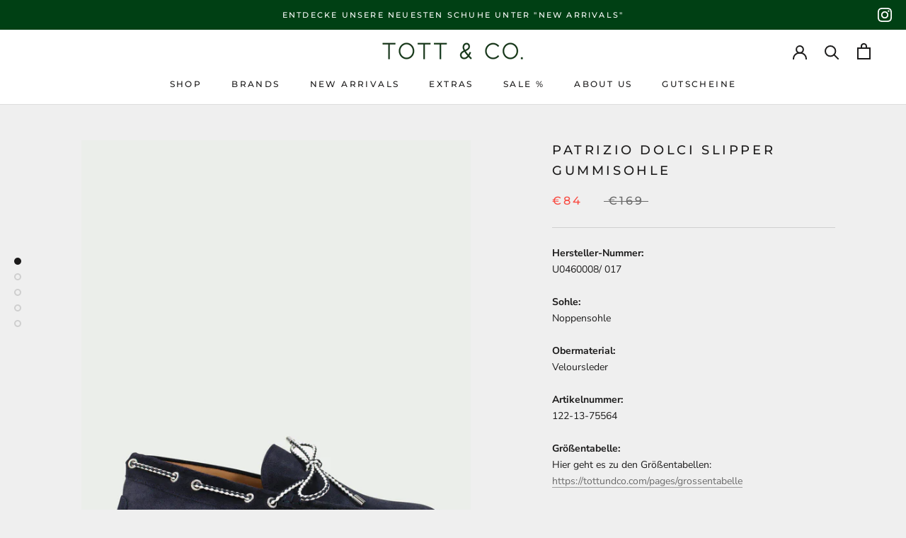

--- FILE ---
content_type: text/html; charset=utf-8
request_url: https://www.tott-schuhe.de/products/patrizio-dolci-slipper-gummisohle-7
body_size: 26040
content:
<!doctype html>

<html class="no-js" lang="de">
  <head>
    <meta charset="utf-8"> 
    <meta http-equiv="X-UA-Compatible" content="IE=edge,chrome=1">
    <meta name="viewport" content="width=device-width, initial-scale=1.0, height=device-height, minimum-scale=1.0, maximum-scale=1.0">
    <meta name="theme-color" content="">

    <title>
      Patrizio Dolci Slipper Gummisohle &ndash; Tott &amp; Co
    </title><meta name="description" content="Hersteller-Nummer: U0460008/ 017Sohle:NoppensohleObermaterial:VelourslederArtikelnummer: 122-13-75564Größentabelle: Hier geht es zu den Größentabellen:https://tottundco.com/pages/grossentabelle"><link rel="canonical" href="https://tottundco.com/products/patrizio-dolci-slipper-gummisohle-7"><meta property="og:type" content="product">
  <meta property="og:title" content="Patrizio Dolci Slipper Gummisohle"><meta property="og:image" content="http://www.tott-schuhe.de/cdn/shop/files/900000000000010255000000000_cf9d980c-8b7a-4426-86ee-9b3147334f4f.jpg?v=1712737083">
    <meta property="og:image:secure_url" content="https://www.tott-schuhe.de/cdn/shop/files/900000000000010255000000000_cf9d980c-8b7a-4426-86ee-9b3147334f4f.jpg?v=1712737083">
    <meta property="og:image:width" content="1200">
    <meta property="og:image:height" content="1500"><meta property="product:price:amount" content="84,00">
  <meta property="product:price:currency" content="EUR"><meta property="og:description" content="Hersteller-Nummer: U0460008/ 017Sohle:NoppensohleObermaterial:VelourslederArtikelnummer: 122-13-75564Größentabelle: Hier geht es zu den Größentabellen:https://tottundco.com/pages/grossentabelle"><meta property="og:url" content="https://tottundco.com/products/patrizio-dolci-slipper-gummisohle-7">
<meta property="og:site_name" content="Tott &amp; Co"><meta name="twitter:card" content="summary"><meta name="twitter:title" content="Patrizio Dolci Slipper Gummisohle">
  <meta name="twitter:description" content="Hersteller-Nummer: U0460008/ 017Sohle:NoppensohleObermaterial:VelourslederArtikelnummer: 122-13-75564Größentabelle: Hier geht es zu den Größentabellen:https://tottundco.com/pages/grossentabelle">
  <meta name="twitter:image" content="https://www.tott-schuhe.de/cdn/shop/files/900000000000010255000000000_cf9d980c-8b7a-4426-86ee-9b3147334f4f_600x600_crop_center.jpg?v=1712737083">
    <style>
  @font-face {
  font-family: Montserrat;
  font-weight: 500;
  font-style: normal;
  font-display: fallback;
  src: url("//www.tott-schuhe.de/cdn/fonts/montserrat/montserrat_n5.07ef3781d9c78c8b93c98419da7ad4fbeebb6635.woff2") format("woff2"),
       url("//www.tott-schuhe.de/cdn/fonts/montserrat/montserrat_n5.adf9b4bd8b0e4f55a0b203cdd84512667e0d5e4d.woff") format("woff");
}

  @font-face {
  font-family: "Nunito Sans";
  font-weight: 400;
  font-style: normal;
  font-display: fallback;
  src: url("//www.tott-schuhe.de/cdn/fonts/nunito_sans/nunitosans_n4.0276fe080df0ca4e6a22d9cb55aed3ed5ba6b1da.woff2") format("woff2"),
       url("//www.tott-schuhe.de/cdn/fonts/nunito_sans/nunitosans_n4.b4964bee2f5e7fd9c3826447e73afe2baad607b7.woff") format("woff");
}


  @font-face {
  font-family: "Nunito Sans";
  font-weight: 700;
  font-style: normal;
  font-display: fallback;
  src: url("//www.tott-schuhe.de/cdn/fonts/nunito_sans/nunitosans_n7.25d963ed46da26098ebeab731e90d8802d989fa5.woff2") format("woff2"),
       url("//www.tott-schuhe.de/cdn/fonts/nunito_sans/nunitosans_n7.d32e3219b3d2ec82285d3027bd673efc61a996c8.woff") format("woff");
}

  @font-face {
  font-family: "Nunito Sans";
  font-weight: 400;
  font-style: italic;
  font-display: fallback;
  src: url("//www.tott-schuhe.de/cdn/fonts/nunito_sans/nunitosans_i4.6e408730afac1484cf297c30b0e67c86d17fc586.woff2") format("woff2"),
       url("//www.tott-schuhe.de/cdn/fonts/nunito_sans/nunitosans_i4.c9b6dcbfa43622b39a5990002775a8381942ae38.woff") format("woff");
}

  @font-face {
  font-family: "Nunito Sans";
  font-weight: 700;
  font-style: italic;
  font-display: fallback;
  src: url("//www.tott-schuhe.de/cdn/fonts/nunito_sans/nunitosans_i7.8c1124729eec046a321e2424b2acf328c2c12139.woff2") format("woff2"),
       url("//www.tott-schuhe.de/cdn/fonts/nunito_sans/nunitosans_i7.af4cda04357273e0996d21184432bcb14651a64d.woff") format("woff");
}


  :root {
    --heading-font-family : Montserrat, sans-serif;
    --heading-font-weight : 500;
    --heading-font-style  : normal;

    --text-font-family : "Nunito Sans", sans-serif;
    --text-font-weight : 400;
    --text-font-style  : normal;

    --base-text-font-size   : 14px;
    --default-text-font-size: 14px;--background          : #efefef;
    --background-rgb      : 239, 239, 239;
    --light-background    : #ffffff;
    --light-background-rgb: 255, 255, 255;
    --heading-color       : #1c1b1b;
    --text-color          : #1c1b1b;
    --text-color-rgb      : 28, 27, 27;
    --text-color-light    : #6a6a6a;
    --text-color-light-rgb: 106, 106, 106;
    --link-color          : #6a6a6a;
    --link-color-rgb      : 106, 106, 106;
    --border-color        : #cfcfcf;
    --border-color-rgb    : 207, 207, 207;

    --button-background    : #004014;
    --button-background-rgb: 0, 64, 20;
    --button-text-color    : #ffffff;

    --header-background       : #ffffff;
    --header-heading-color    : #1c1b1b;
    --header-light-text-color : #6a6a6a;
    --header-border-color     : #dddddd;

    --footer-background    : #ffffff;
    --footer-text-color    : #6a6a6a;
    --footer-heading-color : #1c1b1b;
    --footer-border-color  : #e9e9e9;

    --navigation-background      : #1c1b1b;
    --navigation-background-rgb  : 28, 27, 27;
    --navigation-text-color      : #ffffff;
    --navigation-text-color-light: rgba(255, 255, 255, 0.5);
    --navigation-border-color    : rgba(255, 255, 255, 0.25);

    --newsletter-popup-background     : #1c1b1b;
    --newsletter-popup-text-color     : #ffffff;
    --newsletter-popup-text-color-rgb : 255, 255, 255;

    --secondary-elements-background       : #1c1b1b;
    --secondary-elements-background-rgb   : 28, 27, 27;
    --secondary-elements-text-color       : #ffffff;
    --secondary-elements-text-color-light : rgba(255, 255, 255, 0.5);
    --secondary-elements-border-color     : rgba(255, 255, 255, 0.25);

    --product-sale-price-color    : #f94c43;
    --product-sale-price-color-rgb: 249, 76, 67;

    /* Products */

    --horizontal-spacing-four-products-per-row: 60px;
        --horizontal-spacing-two-products-per-row : 60px;

    --vertical-spacing-four-products-per-row: 60px;
        --vertical-spacing-two-products-per-row : 75px;

    /* Animation */
    --drawer-transition-timing: cubic-bezier(0.645, 0.045, 0.355, 1);
    --header-base-height: 80px; /* We set a default for browsers that do not support CSS variables */

    /* Cursors */
    --cursor-zoom-in-svg    : url(//www.tott-schuhe.de/cdn/shop/t/3/assets/cursor-zoom-in.svg?v=170532930330058140181618524852);
    --cursor-zoom-in-2x-svg : url(//www.tott-schuhe.de/cdn/shop/t/3/assets/cursor-zoom-in-2x.svg?v=56685658183649387561618524852);
  }
</style>

<script>
  // IE11 does not have support for CSS variables, so we have to polyfill them
  if (!(((window || {}).CSS || {}).supports && window.CSS.supports('(--a: 0)'))) {
    const script = document.createElement('script');
    script.type = 'text/javascript';
    script.src = 'https://cdn.jsdelivr.net/npm/css-vars-ponyfill@2';
    script.onload = function() {
      cssVars({});
    };

    document.getElementsByTagName('head')[0].appendChild(script);
  }
</script>

    <script>window.performance && window.performance.mark && window.performance.mark('shopify.content_for_header.start');</script><meta id="shopify-digital-wallet" name="shopify-digital-wallet" content="/55474782401/digital_wallets/dialog">
<meta name="shopify-checkout-api-token" content="8ccff0b885730925f495056b612d2625">
<meta id="in-context-paypal-metadata" data-shop-id="55474782401" data-venmo-supported="false" data-environment="production" data-locale="de_DE" data-paypal-v4="true" data-currency="EUR">
<link rel="alternate" type="application/json+oembed" href="https://tottundco.com/products/patrizio-dolci-slipper-gummisohle-7.oembed">
<script async="async" src="/checkouts/internal/preloads.js?locale=de-DE"></script>
<script id="shopify-features" type="application/json">{"accessToken":"8ccff0b885730925f495056b612d2625","betas":["rich-media-storefront-analytics"],"domain":"www.tott-schuhe.de","predictiveSearch":true,"shopId":55474782401,"locale":"de"}</script>
<script>var Shopify = Shopify || {};
Shopify.shop = "tott-co.myshopify.com";
Shopify.locale = "de";
Shopify.currency = {"active":"EUR","rate":"1.0"};
Shopify.country = "DE";
Shopify.theme = {"name":"[Boost Commerce] Live theme with filter \u0026 search 1","id":122127286465,"schema_name":"Prestige","schema_version":"4.13.0","theme_store_id":null,"role":"main"};
Shopify.theme.handle = "null";
Shopify.theme.style = {"id":null,"handle":null};
Shopify.cdnHost = "www.tott-schuhe.de/cdn";
Shopify.routes = Shopify.routes || {};
Shopify.routes.root = "/";</script>
<script type="module">!function(o){(o.Shopify=o.Shopify||{}).modules=!0}(window);</script>
<script>!function(o){function n(){var o=[];function n(){o.push(Array.prototype.slice.apply(arguments))}return n.q=o,n}var t=o.Shopify=o.Shopify||{};t.loadFeatures=n(),t.autoloadFeatures=n()}(window);</script>
<script id="shop-js-analytics" type="application/json">{"pageType":"product"}</script>
<script defer="defer" async type="module" src="//www.tott-schuhe.de/cdn/shopifycloud/shop-js/modules/v2/client.init-shop-cart-sync_HUjMWWU5.de.esm.js"></script>
<script defer="defer" async type="module" src="//www.tott-schuhe.de/cdn/shopifycloud/shop-js/modules/v2/chunk.common_QpfDqRK1.esm.js"></script>
<script type="module">
  await import("//www.tott-schuhe.de/cdn/shopifycloud/shop-js/modules/v2/client.init-shop-cart-sync_HUjMWWU5.de.esm.js");
await import("//www.tott-schuhe.de/cdn/shopifycloud/shop-js/modules/v2/chunk.common_QpfDqRK1.esm.js");

  window.Shopify.SignInWithShop?.initShopCartSync?.({"fedCMEnabled":true,"windoidEnabled":true});

</script>
<script>(function() {
  var isLoaded = false;
  function asyncLoad() {
    if (isLoaded) return;
    isLoaded = true;
    var urls = ["\/\/swymv3free-01.azureedge.net\/code\/swym-shopify.js?shop=tott-co.myshopify.com"];
    for (var i = 0; i < urls.length; i++) {
      var s = document.createElement('script');
      s.type = 'text/javascript';
      s.async = true;
      s.src = urls[i];
      var x = document.getElementsByTagName('script')[0];
      x.parentNode.insertBefore(s, x);
    }
  };
  if(window.attachEvent) {
    window.attachEvent('onload', asyncLoad);
  } else {
    window.addEventListener('load', asyncLoad, false);
  }
})();</script>
<script id="__st">var __st={"a":55474782401,"offset":3600,"reqid":"7779eb6d-7f70-4f5d-bd07-ee907ecc1b41-1768650526","pageurl":"www.tott-schuhe.de\/products\/patrizio-dolci-slipper-gummisohle-7","u":"e58a2bb53114","p":"product","rtyp":"product","rid":8544022823177};</script>
<script>window.ShopifyPaypalV4VisibilityTracking = true;</script>
<script id="captcha-bootstrap">!function(){'use strict';const t='contact',e='account',n='new_comment',o=[[t,t],['blogs',n],['comments',n],[t,'customer']],c=[[e,'customer_login'],[e,'guest_login'],[e,'recover_customer_password'],[e,'create_customer']],r=t=>t.map((([t,e])=>`form[action*='/${t}']:not([data-nocaptcha='true']) input[name='form_type'][value='${e}']`)).join(','),a=t=>()=>t?[...document.querySelectorAll(t)].map((t=>t.form)):[];function s(){const t=[...o],e=r(t);return a(e)}const i='password',u='form_key',d=['recaptcha-v3-token','g-recaptcha-response','h-captcha-response',i],f=()=>{try{return window.sessionStorage}catch{return}},m='__shopify_v',_=t=>t.elements[u];function p(t,e,n=!1){try{const o=window.sessionStorage,c=JSON.parse(o.getItem(e)),{data:r}=function(t){const{data:e,action:n}=t;return t[m]||n?{data:e,action:n}:{data:t,action:n}}(c);for(const[e,n]of Object.entries(r))t.elements[e]&&(t.elements[e].value=n);n&&o.removeItem(e)}catch(o){console.error('form repopulation failed',{error:o})}}const l='form_type',E='cptcha';function T(t){t.dataset[E]=!0}const w=window,h=w.document,L='Shopify',v='ce_forms',y='captcha';let A=!1;((t,e)=>{const n=(g='f06e6c50-85a8-45c8-87d0-21a2b65856fe',I='https://cdn.shopify.com/shopifycloud/storefront-forms-hcaptcha/ce_storefront_forms_captcha_hcaptcha.v1.5.2.iife.js',D={infoText:'Durch hCaptcha geschützt',privacyText:'Datenschutz',termsText:'Allgemeine Geschäftsbedingungen'},(t,e,n)=>{const o=w[L][v],c=o.bindForm;if(c)return c(t,g,e,D).then(n);var r;o.q.push([[t,g,e,D],n]),r=I,A||(h.body.append(Object.assign(h.createElement('script'),{id:'captcha-provider',async:!0,src:r})),A=!0)});var g,I,D;w[L]=w[L]||{},w[L][v]=w[L][v]||{},w[L][v].q=[],w[L][y]=w[L][y]||{},w[L][y].protect=function(t,e){n(t,void 0,e),T(t)},Object.freeze(w[L][y]),function(t,e,n,w,h,L){const[v,y,A,g]=function(t,e,n){const i=e?o:[],u=t?c:[],d=[...i,...u],f=r(d),m=r(i),_=r(d.filter((([t,e])=>n.includes(e))));return[a(f),a(m),a(_),s()]}(w,h,L),I=t=>{const e=t.target;return e instanceof HTMLFormElement?e:e&&e.form},D=t=>v().includes(t);t.addEventListener('submit',(t=>{const e=I(t);if(!e)return;const n=D(e)&&!e.dataset.hcaptchaBound&&!e.dataset.recaptchaBound,o=_(e),c=g().includes(e)&&(!o||!o.value);(n||c)&&t.preventDefault(),c&&!n&&(function(t){try{if(!f())return;!function(t){const e=f();if(!e)return;const n=_(t);if(!n)return;const o=n.value;o&&e.removeItem(o)}(t);const e=Array.from(Array(32),(()=>Math.random().toString(36)[2])).join('');!function(t,e){_(t)||t.append(Object.assign(document.createElement('input'),{type:'hidden',name:u})),t.elements[u].value=e}(t,e),function(t,e){const n=f();if(!n)return;const o=[...t.querySelectorAll(`input[type='${i}']`)].map((({name:t})=>t)),c=[...d,...o],r={};for(const[a,s]of new FormData(t).entries())c.includes(a)||(r[a]=s);n.setItem(e,JSON.stringify({[m]:1,action:t.action,data:r}))}(t,e)}catch(e){console.error('failed to persist form',e)}}(e),e.submit())}));const S=(t,e)=>{t&&!t.dataset[E]&&(n(t,e.some((e=>e===t))),T(t))};for(const o of['focusin','change'])t.addEventListener(o,(t=>{const e=I(t);D(e)&&S(e,y())}));const B=e.get('form_key'),M=e.get(l),P=B&&M;t.addEventListener('DOMContentLoaded',(()=>{const t=y();if(P)for(const e of t)e.elements[l].value===M&&p(e,B);[...new Set([...A(),...v().filter((t=>'true'===t.dataset.shopifyCaptcha))])].forEach((e=>S(e,t)))}))}(h,new URLSearchParams(w.location.search),n,t,e,['guest_login'])})(!0,!0)}();</script>
<script integrity="sha256-4kQ18oKyAcykRKYeNunJcIwy7WH5gtpwJnB7kiuLZ1E=" data-source-attribution="shopify.loadfeatures" defer="defer" src="//www.tott-schuhe.de/cdn/shopifycloud/storefront/assets/storefront/load_feature-a0a9edcb.js" crossorigin="anonymous"></script>
<script data-source-attribution="shopify.dynamic_checkout.dynamic.init">var Shopify=Shopify||{};Shopify.PaymentButton=Shopify.PaymentButton||{isStorefrontPortableWallets:!0,init:function(){window.Shopify.PaymentButton.init=function(){};var t=document.createElement("script");t.src="https://www.tott-schuhe.de/cdn/shopifycloud/portable-wallets/latest/portable-wallets.de.js",t.type="module",document.head.appendChild(t)}};
</script>
<script data-source-attribution="shopify.dynamic_checkout.buyer_consent">
  function portableWalletsHideBuyerConsent(e){var t=document.getElementById("shopify-buyer-consent"),n=document.getElementById("shopify-subscription-policy-button");t&&n&&(t.classList.add("hidden"),t.setAttribute("aria-hidden","true"),n.removeEventListener("click",e))}function portableWalletsShowBuyerConsent(e){var t=document.getElementById("shopify-buyer-consent"),n=document.getElementById("shopify-subscription-policy-button");t&&n&&(t.classList.remove("hidden"),t.removeAttribute("aria-hidden"),n.addEventListener("click",e))}window.Shopify?.PaymentButton&&(window.Shopify.PaymentButton.hideBuyerConsent=portableWalletsHideBuyerConsent,window.Shopify.PaymentButton.showBuyerConsent=portableWalletsShowBuyerConsent);
</script>
<script data-source-attribution="shopify.dynamic_checkout.cart.bootstrap">document.addEventListener("DOMContentLoaded",(function(){function t(){return document.querySelector("shopify-accelerated-checkout-cart, shopify-accelerated-checkout")}if(t())Shopify.PaymentButton.init();else{new MutationObserver((function(e,n){t()&&(Shopify.PaymentButton.init(),n.disconnect())})).observe(document.body,{childList:!0,subtree:!0})}}));
</script>
<script id='scb4127' type='text/javascript' async='' src='https://www.tott-schuhe.de/cdn/shopifycloud/privacy-banner/storefront-banner.js'></script><link id="shopify-accelerated-checkout-styles" rel="stylesheet" media="screen" href="https://www.tott-schuhe.de/cdn/shopifycloud/portable-wallets/latest/accelerated-checkout-backwards-compat.css" crossorigin="anonymous">
<style id="shopify-accelerated-checkout-cart">
        #shopify-buyer-consent {
  margin-top: 1em;
  display: inline-block;
  width: 100%;
}

#shopify-buyer-consent.hidden {
  display: none;
}

#shopify-subscription-policy-button {
  background: none;
  border: none;
  padding: 0;
  text-decoration: underline;
  font-size: inherit;
  cursor: pointer;
}

#shopify-subscription-policy-button::before {
  box-shadow: none;
}

      </style>

<script>window.performance && window.performance.mark && window.performance.mark('shopify.content_for_header.end');</script>

    <link rel="stylesheet" href="//www.tott-schuhe.de/cdn/shop/t/3/assets/theme.css?v=48242508883978177951720436777">

    <script>// This allows to expose several variables to the global scope, to be used in scripts
      window.theme = {
        pageType: "product",
        moneyFormat: "€{{amount_with_comma_separator}}",
        moneyWithCurrencyFormat: "€{{amount_with_comma_separator}} EUR",
        productImageSize: "natural",
        searchMode: "product,article",
        showPageTransition: false,
        showElementStaggering: true,
        showImageZooming: true
      };

      window.routes = {
        rootUrl: "\/",
        rootUrlWithoutSlash: '',
        cartUrl: "\/cart",
        cartAddUrl: "\/cart\/add",
        cartChangeUrl: "\/cart\/change",
        searchUrl: "\/search",
        productRecommendationsUrl: "\/recommendations\/products"
      };

      window.languages = {
        cartAddNote: "Bestellnotiz hinzufügen",
        cartEditNote: "Bestellnotiz bearbeiten",
        productImageLoadingError: "Dieses Bild konnte nicht geladen werden. Bitte versuche die Seite neu zu laden.",
        productFormAddToCart: "In den Warenkorb",
        productFormUnavailable: "Nicht verfügbar",
        productFormSoldOut: "Ausverkauft",
        shippingEstimatorOneResult: "1 Option verfügbar:",
        shippingEstimatorMoreResults: "{{count}} Optionen verfügbar:",
        shippingEstimatorNoResults: "Es konnte kein Versand gefunden werden"
      };

      window.lazySizesConfig = {
        loadHidden: false,
        hFac: 0.5,
        expFactor: 2,
        ricTimeout: 150,
        lazyClass: 'Image--lazyLoad',
        loadingClass: 'Image--lazyLoading',
        loadedClass: 'Image--lazyLoaded'
      };

      document.documentElement.className = document.documentElement.className.replace('no-js', 'js');
      document.documentElement.style.setProperty('--window-height', window.innerHeight + 'px');

      // We do a quick detection of some features (we could use Modernizr but for so little...)
      (function() {
        document.documentElement.className += ((window.CSS && window.CSS.supports('(position: sticky) or (position: -webkit-sticky)')) ? ' supports-sticky' : ' no-supports-sticky');
        document.documentElement.className += (window.matchMedia('(-moz-touch-enabled: 1), (hover: none)')).matches ? ' no-supports-hover' : ' supports-hover';
      }());
    </script>

    <script src="//www.tott-schuhe.de/cdn/shop/t/3/assets/lazysizes.min.js?v=174358363404432586981618524758" async></script><script src="https://polyfill-fastly.net/v3/polyfill.min.js?unknown=polyfill&features=fetch,Element.prototype.closest,Element.prototype.remove,Element.prototype.classList,Array.prototype.includes,Array.prototype.fill,Object.assign,CustomEvent,IntersectionObserver,IntersectionObserverEntry,URL" defer></script>
    <script src="//www.tott-schuhe.de/cdn/shop/t/3/assets/libs.min.js?v=26178543184394469741618524760" defer></script>
    <script src="//www.tott-schuhe.de/cdn/shop/t/3/assets/theme.min.js?v=159976158040161064131618524768" defer></script>
    <script src="//www.tott-schuhe.de/cdn/shop/t/3/assets/custom.js?v=183944157590872491501618524757" defer></script>

    <script>
      (function () {
        window.onpageshow = function() {
          if (window.theme.showPageTransition) {
            var pageTransition = document.querySelector('.PageTransition');

            if (pageTransition) {
              pageTransition.style.visibility = 'visible';
              pageTransition.style.opacity = '0';
            }
          }

          // When the page is loaded from the cache, we have to reload the cart content
          document.documentElement.dispatchEvent(new CustomEvent('cart:refresh', {
            bubbles: true
          }));
        };
      })();
    </script>

    
  <script type="application/ld+json">
  {
    "@context": "http://schema.org",
    "@type": "Product",
    "offers": [{
          "@type": "Offer",
          "name": "Blau \/ 40",
          "availability":"https://schema.org/OutOfStock",
          "price": 84.0,
          "priceCurrency": "EUR",
          "priceValidUntil": "2026-01-27","sku": "122-13-75564","url": "/products/patrizio-dolci-slipper-gummisohle-7?variant=45312161251593"
        },
{
          "@type": "Offer",
          "name": "Blau \/ 40½",
          "availability":"https://schema.org/OutOfStock",
          "price": 84.0,
          "priceCurrency": "EUR",
          "priceValidUntil": "2026-01-27","sku": "122-13-75564","url": "/products/patrizio-dolci-slipper-gummisohle-7?variant=45312161284361"
        },
{
          "@type": "Offer",
          "name": "Blau \/ 41",
          "availability":"https://schema.org/InStock",
          "price": 84.0,
          "priceCurrency": "EUR",
          "priceValidUntil": "2026-01-27","sku": "122-13-75564","url": "/products/patrizio-dolci-slipper-gummisohle-7?variant=45312161317129"
        },
{
          "@type": "Offer",
          "name": "Blau \/ 41½",
          "availability":"https://schema.org/InStock",
          "price": 84.0,
          "priceCurrency": "EUR",
          "priceValidUntil": "2026-01-27","sku": "122-13-75564","url": "/products/patrizio-dolci-slipper-gummisohle-7?variant=45312161349897"
        },
{
          "@type": "Offer",
          "name": "Blau \/ 42",
          "availability":"https://schema.org/OutOfStock",
          "price": 84.0,
          "priceCurrency": "EUR",
          "priceValidUntil": "2026-01-27","sku": "122-13-75564","url": "/products/patrizio-dolci-slipper-gummisohle-7?variant=45312161382665"
        },
{
          "@type": "Offer",
          "name": "Blau \/ 42½",
          "availability":"https://schema.org/OutOfStock",
          "price": 84.0,
          "priceCurrency": "EUR",
          "priceValidUntil": "2026-01-27","sku": "122-13-75564","url": "/products/patrizio-dolci-slipper-gummisohle-7?variant=45312161415433"
        },
{
          "@type": "Offer",
          "name": "Blau \/ 43",
          "availability":"https://schema.org/OutOfStock",
          "price": 84.0,
          "priceCurrency": "EUR",
          "priceValidUntil": "2026-01-27","sku": "122-13-75564","url": "/products/patrizio-dolci-slipper-gummisohle-7?variant=45312161448201"
        },
{
          "@type": "Offer",
          "name": "Blau \/ 43½",
          "availability":"https://schema.org/OutOfStock",
          "price": 84.0,
          "priceCurrency": "EUR",
          "priceValidUntil": "2026-01-27","sku": "122-13-75564","url": "/products/patrizio-dolci-slipper-gummisohle-7?variant=45312161480969"
        },
{
          "@type": "Offer",
          "name": "Blau \/ 44",
          "availability":"https://schema.org/OutOfStock",
          "price": 84.0,
          "priceCurrency": "EUR",
          "priceValidUntil": "2026-01-27","sku": "122-13-75564","url": "/products/patrizio-dolci-slipper-gummisohle-7?variant=45312161513737"
        },
{
          "@type": "Offer",
          "name": "Blau \/ 44½",
          "availability":"https://schema.org/OutOfStock",
          "price": 84.0,
          "priceCurrency": "EUR",
          "priceValidUntil": "2026-01-27","sku": "122-13-75564","url": "/products/patrizio-dolci-slipper-gummisohle-7?variant=45312161546505"
        },
{
          "@type": "Offer",
          "name": "Blau \/ 45",
          "availability":"https://schema.org/OutOfStock",
          "price": 84.0,
          "priceCurrency": "EUR",
          "priceValidUntil": "2026-01-27","sku": "122-13-75564","url": "/products/patrizio-dolci-slipper-gummisohle-7?variant=45312161579273"
        },
{
          "@type": "Offer",
          "name": "Blau \/ 45½",
          "availability":"https://schema.org/OutOfStock",
          "price": 84.0,
          "priceCurrency": "EUR",
          "priceValidUntil": "2026-01-27","sku": "122-13-75564","url": "/products/patrizio-dolci-slipper-gummisohle-7?variant=45312161612041"
        },
{
          "@type": "Offer",
          "name": "Blau \/ 46",
          "availability":"https://schema.org/OutOfStock",
          "price": 84.0,
          "priceCurrency": "EUR",
          "priceValidUntil": "2026-01-27","sku": "122-13-75564","url": "/products/patrizio-dolci-slipper-gummisohle-7?variant=45312161644809"
        }
],
      "mpn": "17",
      "productId": "17",
    "brand": {
      "name": "Patrizio Dolci"
    },
    "name": "Patrizio Dolci Slipper Gummisohle",
    "description": "Hersteller-Nummer: U0460008\/ 017Sohle:NoppensohleObermaterial:VelourslederArtikelnummer: 122-13-75564Größentabelle: Hier geht es zu den Größentabellen:https:\/\/tottundco.com\/pages\/grossentabelle",
    "category": "Slipper",
    "url": "/products/patrizio-dolci-slipper-gummisohle-7",
    "sku": "122-13-75564",
    "image": {
      "@type": "ImageObject",
      "url": "https://www.tott-schuhe.de/cdn/shop/files/900000000000010255000000000_cf9d980c-8b7a-4426-86ee-9b3147334f4f_1024x.jpg?v=1712737083",
      "image": "https://www.tott-schuhe.de/cdn/shop/files/900000000000010255000000000_cf9d980c-8b7a-4426-86ee-9b3147334f4f_1024x.jpg?v=1712737083",
      "name": "Patrizio Dolci Slipper Gummisohle",
      "width": "1024",
      "height": "1024"
    }
  }
  </script>



  <script type="application/ld+json">
  {
    "@context": "http://schema.org",
    "@type": "BreadcrumbList",
  "itemListElement": [{
      "@type": "ListItem",
      "position": 1,
      "name": "Translation missing: de.general.breadcrumb.home",
      "item": "https://tottundco.com"
    },{
          "@type": "ListItem",
          "position": 2,
          "name": "Patrizio Dolci Slipper Gummisohle",
          "item": "https://tottundco.com/products/patrizio-dolci-slipper-gummisohle-7"
        }]
  }
  </script>

  
<!--begin-boost-pfs-filter-css-->
  <link rel="preload stylesheet" href="//www.tott-schuhe.de/cdn/shop/t/3/assets/boost-pfs-instant-search.css?v=82219410477718393611618524869" as="style"><link href="//www.tott-schuhe.de/cdn/shop/t/3/assets/boost-pfs-custom.css?v=117110237701707647071618524875" rel="stylesheet" type="text/css" media="all" />
<style data-id="boost-pfs-style" type="text/css">
    .boost-pfs-filter-option-title-text {}

   .boost-pfs-filter-tree-v .boost-pfs-filter-option-title-text:before {}
    .boost-pfs-filter-tree-v .boost-pfs-filter-option.boost-pfs-filter-option-collapsed .boost-pfs-filter-option-title-text:before {}
    .boost-pfs-filter-tree-h .boost-pfs-filter-option-title-heading:before {
      border-right-color: ;
      border-bottom-color: ;
    }

    .boost-pfs-filter-option-content .boost-pfs-filter-option-item-list .boost-pfs-filter-option-item button,
    .boost-pfs-filter-option-content .boost-pfs-filter-option-item-list .boost-pfs-filter-option-item .boost-pfs-filter-button,
    .boost-pfs-filter-option-range-amount input,
    .boost-pfs-filter-tree-v .boost-pfs-filter-refine-by .boost-pfs-filter-refine-by-items .refine-by-item,
    .boost-pfs-filter-refine-by-wrapper-v .boost-pfs-filter-refine-by .boost-pfs-filter-refine-by-items .refine-by-item,
    .boost-pfs-filter-refine-by .boost-pfs-filter-option-title,
    .boost-pfs-filter-refine-by .boost-pfs-filter-refine-by-items .refine-by-item>a,
    .boost-pfs-filter-refine-by>span,
    .boost-pfs-filter-clear,
    .boost-pfs-filter-clear-all{}

    .boost-pfs-filter-option-multi-level-collections .boost-pfs-filter-option-multi-level-list .boost-pfs-filter-option-item .boost-pfs-filter-button-arrow .boost-pfs-arrow:before,
    .boost-pfs-filter-option-multi-level-tag .boost-pfs-filter-option-multi-level-list .boost-pfs-filter-option-item .boost-pfs-filter-button-arrow .boost-pfs-arrow:before {}

    .boost-pfs-filter-refine-by .boost-pfs-filter-refine-by-items .refine-by-item .boost-pfs-filter-clear:before,
    .boost-pfs-filter-refine-by .boost-pfs-filter-refine-by-items .refine-by-item .boost-pfs-filter-clear:after {
      background: ;
    }

    .boost-pfs-filter-tree-mobile-button button,
    .boost-pfs-filter-top-sorting-mobile button {}
    .boost-pfs-filter-top-sorting-mobile button>span:after {}
  </style>
<!--end-boost-pfs-filter-css-->


<link href="https://monorail-edge.shopifysvc.com" rel="dns-prefetch">
<script>(function(){if ("sendBeacon" in navigator && "performance" in window) {try {var session_token_from_headers = performance.getEntriesByType('navigation')[0].serverTiming.find(x => x.name == '_s').description;} catch {var session_token_from_headers = undefined;}var session_cookie_matches = document.cookie.match(/_shopify_s=([^;]*)/);var session_token_from_cookie = session_cookie_matches && session_cookie_matches.length === 2 ? session_cookie_matches[1] : "";var session_token = session_token_from_headers || session_token_from_cookie || "";function handle_abandonment_event(e) {var entries = performance.getEntries().filter(function(entry) {return /monorail-edge.shopifysvc.com/.test(entry.name);});if (!window.abandonment_tracked && entries.length === 0) {window.abandonment_tracked = true;var currentMs = Date.now();var navigation_start = performance.timing.navigationStart;var payload = {shop_id: 55474782401,url: window.location.href,navigation_start,duration: currentMs - navigation_start,session_token,page_type: "product"};window.navigator.sendBeacon("https://monorail-edge.shopifysvc.com/v1/produce", JSON.stringify({schema_id: "online_store_buyer_site_abandonment/1.1",payload: payload,metadata: {event_created_at_ms: currentMs,event_sent_at_ms: currentMs}}));}}window.addEventListener('pagehide', handle_abandonment_event);}}());</script>
<script id="web-pixels-manager-setup">(function e(e,d,r,n,o){if(void 0===o&&(o={}),!Boolean(null===(a=null===(i=window.Shopify)||void 0===i?void 0:i.analytics)||void 0===a?void 0:a.replayQueue)){var i,a;window.Shopify=window.Shopify||{};var t=window.Shopify;t.analytics=t.analytics||{};var s=t.analytics;s.replayQueue=[],s.publish=function(e,d,r){return s.replayQueue.push([e,d,r]),!0};try{self.performance.mark("wpm:start")}catch(e){}var l=function(){var e={modern:/Edge?\/(1{2}[4-9]|1[2-9]\d|[2-9]\d{2}|\d{4,})\.\d+(\.\d+|)|Firefox\/(1{2}[4-9]|1[2-9]\d|[2-9]\d{2}|\d{4,})\.\d+(\.\d+|)|Chrom(ium|e)\/(9{2}|\d{3,})\.\d+(\.\d+|)|(Maci|X1{2}).+ Version\/(15\.\d+|(1[6-9]|[2-9]\d|\d{3,})\.\d+)([,.]\d+|)( \(\w+\)|)( Mobile\/\w+|) Safari\/|Chrome.+OPR\/(9{2}|\d{3,})\.\d+\.\d+|(CPU[ +]OS|iPhone[ +]OS|CPU[ +]iPhone|CPU IPhone OS|CPU iPad OS)[ +]+(15[._]\d+|(1[6-9]|[2-9]\d|\d{3,})[._]\d+)([._]\d+|)|Android:?[ /-](13[3-9]|1[4-9]\d|[2-9]\d{2}|\d{4,})(\.\d+|)(\.\d+|)|Android.+Firefox\/(13[5-9]|1[4-9]\d|[2-9]\d{2}|\d{4,})\.\d+(\.\d+|)|Android.+Chrom(ium|e)\/(13[3-9]|1[4-9]\d|[2-9]\d{2}|\d{4,})\.\d+(\.\d+|)|SamsungBrowser\/([2-9]\d|\d{3,})\.\d+/,legacy:/Edge?\/(1[6-9]|[2-9]\d|\d{3,})\.\d+(\.\d+|)|Firefox\/(5[4-9]|[6-9]\d|\d{3,})\.\d+(\.\d+|)|Chrom(ium|e)\/(5[1-9]|[6-9]\d|\d{3,})\.\d+(\.\d+|)([\d.]+$|.*Safari\/(?![\d.]+ Edge\/[\d.]+$))|(Maci|X1{2}).+ Version\/(10\.\d+|(1[1-9]|[2-9]\d|\d{3,})\.\d+)([,.]\d+|)( \(\w+\)|)( Mobile\/\w+|) Safari\/|Chrome.+OPR\/(3[89]|[4-9]\d|\d{3,})\.\d+\.\d+|(CPU[ +]OS|iPhone[ +]OS|CPU[ +]iPhone|CPU IPhone OS|CPU iPad OS)[ +]+(10[._]\d+|(1[1-9]|[2-9]\d|\d{3,})[._]\d+)([._]\d+|)|Android:?[ /-](13[3-9]|1[4-9]\d|[2-9]\d{2}|\d{4,})(\.\d+|)(\.\d+|)|Mobile Safari.+OPR\/([89]\d|\d{3,})\.\d+\.\d+|Android.+Firefox\/(13[5-9]|1[4-9]\d|[2-9]\d{2}|\d{4,})\.\d+(\.\d+|)|Android.+Chrom(ium|e)\/(13[3-9]|1[4-9]\d|[2-9]\d{2}|\d{4,})\.\d+(\.\d+|)|Android.+(UC? ?Browser|UCWEB|U3)[ /]?(15\.([5-9]|\d{2,})|(1[6-9]|[2-9]\d|\d{3,})\.\d+)\.\d+|SamsungBrowser\/(5\.\d+|([6-9]|\d{2,})\.\d+)|Android.+MQ{2}Browser\/(14(\.(9|\d{2,})|)|(1[5-9]|[2-9]\d|\d{3,})(\.\d+|))(\.\d+|)|K[Aa][Ii]OS\/(3\.\d+|([4-9]|\d{2,})\.\d+)(\.\d+|)/},d=e.modern,r=e.legacy,n=navigator.userAgent;return n.match(d)?"modern":n.match(r)?"legacy":"unknown"}(),u="modern"===l?"modern":"legacy",c=(null!=n?n:{modern:"",legacy:""})[u],f=function(e){return[e.baseUrl,"/wpm","/b",e.hashVersion,"modern"===e.buildTarget?"m":"l",".js"].join("")}({baseUrl:d,hashVersion:r,buildTarget:u}),m=function(e){var d=e.version,r=e.bundleTarget,n=e.surface,o=e.pageUrl,i=e.monorailEndpoint;return{emit:function(e){var a=e.status,t=e.errorMsg,s=(new Date).getTime(),l=JSON.stringify({metadata:{event_sent_at_ms:s},events:[{schema_id:"web_pixels_manager_load/3.1",payload:{version:d,bundle_target:r,page_url:o,status:a,surface:n,error_msg:t},metadata:{event_created_at_ms:s}}]});if(!i)return console&&console.warn&&console.warn("[Web Pixels Manager] No Monorail endpoint provided, skipping logging."),!1;try{return self.navigator.sendBeacon.bind(self.navigator)(i,l)}catch(e){}var u=new XMLHttpRequest;try{return u.open("POST",i,!0),u.setRequestHeader("Content-Type","text/plain"),u.send(l),!0}catch(e){return console&&console.warn&&console.warn("[Web Pixels Manager] Got an unhandled error while logging to Monorail."),!1}}}}({version:r,bundleTarget:l,surface:e.surface,pageUrl:self.location.href,monorailEndpoint:e.monorailEndpoint});try{o.browserTarget=l,function(e){var d=e.src,r=e.async,n=void 0===r||r,o=e.onload,i=e.onerror,a=e.sri,t=e.scriptDataAttributes,s=void 0===t?{}:t,l=document.createElement("script"),u=document.querySelector("head"),c=document.querySelector("body");if(l.async=n,l.src=d,a&&(l.integrity=a,l.crossOrigin="anonymous"),s)for(var f in s)if(Object.prototype.hasOwnProperty.call(s,f))try{l.dataset[f]=s[f]}catch(e){}if(o&&l.addEventListener("load",o),i&&l.addEventListener("error",i),u)u.appendChild(l);else{if(!c)throw new Error("Did not find a head or body element to append the script");c.appendChild(l)}}({src:f,async:!0,onload:function(){if(!function(){var e,d;return Boolean(null===(d=null===(e=window.Shopify)||void 0===e?void 0:e.analytics)||void 0===d?void 0:d.initialized)}()){var d=window.webPixelsManager.init(e)||void 0;if(d){var r=window.Shopify.analytics;r.replayQueue.forEach((function(e){var r=e[0],n=e[1],o=e[2];d.publishCustomEvent(r,n,o)})),r.replayQueue=[],r.publish=d.publishCustomEvent,r.visitor=d.visitor,r.initialized=!0}}},onerror:function(){return m.emit({status:"failed",errorMsg:"".concat(f," has failed to load")})},sri:function(e){var d=/^sha384-[A-Za-z0-9+/=]+$/;return"string"==typeof e&&d.test(e)}(c)?c:"",scriptDataAttributes:o}),m.emit({status:"loading"})}catch(e){m.emit({status:"failed",errorMsg:(null==e?void 0:e.message)||"Unknown error"})}}})({shopId: 55474782401,storefrontBaseUrl: "https://tottundco.com",extensionsBaseUrl: "https://extensions.shopifycdn.com/cdn/shopifycloud/web-pixels-manager",monorailEndpoint: "https://monorail-edge.shopifysvc.com/unstable/produce_batch",surface: "storefront-renderer",enabledBetaFlags: ["2dca8a86"],webPixelsConfigList: [{"id":"shopify-app-pixel","configuration":"{}","eventPayloadVersion":"v1","runtimeContext":"STRICT","scriptVersion":"0450","apiClientId":"shopify-pixel","type":"APP","privacyPurposes":["ANALYTICS","MARKETING"]},{"id":"shopify-custom-pixel","eventPayloadVersion":"v1","runtimeContext":"LAX","scriptVersion":"0450","apiClientId":"shopify-pixel","type":"CUSTOM","privacyPurposes":["ANALYTICS","MARKETING"]}],isMerchantRequest: false,initData: {"shop":{"name":"Tott \u0026 Co","paymentSettings":{"currencyCode":"EUR"},"myshopifyDomain":"tott-co.myshopify.com","countryCode":"DE","storefrontUrl":"https:\/\/tottundco.com"},"customer":null,"cart":null,"checkout":null,"productVariants":[{"price":{"amount":84.0,"currencyCode":"EUR"},"product":{"title":"Patrizio Dolci Slipper Gummisohle","vendor":"Patrizio Dolci","id":"8544022823177","untranslatedTitle":"Patrizio Dolci Slipper Gummisohle","url":"\/products\/patrizio-dolci-slipper-gummisohle-7","type":"Slipper"},"id":"45312161251593","image":{"src":"\/\/www.tott-schuhe.de\/cdn\/shop\/files\/900000000000010255000000000_cf9d980c-8b7a-4426-86ee-9b3147334f4f.jpg?v=1712737083"},"sku":"122-13-75564","title":"Blau \/ 40","untranslatedTitle":"Blau \/ 40"},{"price":{"amount":84.0,"currencyCode":"EUR"},"product":{"title":"Patrizio Dolci Slipper Gummisohle","vendor":"Patrizio Dolci","id":"8544022823177","untranslatedTitle":"Patrizio Dolci Slipper Gummisohle","url":"\/products\/patrizio-dolci-slipper-gummisohle-7","type":"Slipper"},"id":"45312161284361","image":{"src":"\/\/www.tott-schuhe.de\/cdn\/shop\/files\/900000000000010255000000000_cf9d980c-8b7a-4426-86ee-9b3147334f4f.jpg?v=1712737083"},"sku":"122-13-75564","title":"Blau \/ 40½","untranslatedTitle":"Blau \/ 40½"},{"price":{"amount":84.0,"currencyCode":"EUR"},"product":{"title":"Patrizio Dolci Slipper Gummisohle","vendor":"Patrizio Dolci","id":"8544022823177","untranslatedTitle":"Patrizio Dolci Slipper Gummisohle","url":"\/products\/patrizio-dolci-slipper-gummisohle-7","type":"Slipper"},"id":"45312161317129","image":{"src":"\/\/www.tott-schuhe.de\/cdn\/shop\/files\/900000000000010255000000000_cf9d980c-8b7a-4426-86ee-9b3147334f4f.jpg?v=1712737083"},"sku":"122-13-75564","title":"Blau \/ 41","untranslatedTitle":"Blau \/ 41"},{"price":{"amount":84.0,"currencyCode":"EUR"},"product":{"title":"Patrizio Dolci Slipper Gummisohle","vendor":"Patrizio Dolci","id":"8544022823177","untranslatedTitle":"Patrizio Dolci Slipper Gummisohle","url":"\/products\/patrizio-dolci-slipper-gummisohle-7","type":"Slipper"},"id":"45312161349897","image":{"src":"\/\/www.tott-schuhe.de\/cdn\/shop\/files\/900000000000010255000000000_cf9d980c-8b7a-4426-86ee-9b3147334f4f.jpg?v=1712737083"},"sku":"122-13-75564","title":"Blau \/ 41½","untranslatedTitle":"Blau \/ 41½"},{"price":{"amount":84.0,"currencyCode":"EUR"},"product":{"title":"Patrizio Dolci Slipper Gummisohle","vendor":"Patrizio Dolci","id":"8544022823177","untranslatedTitle":"Patrizio Dolci Slipper Gummisohle","url":"\/products\/patrizio-dolci-slipper-gummisohle-7","type":"Slipper"},"id":"45312161382665","image":{"src":"\/\/www.tott-schuhe.de\/cdn\/shop\/files\/900000000000010255000000000_cf9d980c-8b7a-4426-86ee-9b3147334f4f.jpg?v=1712737083"},"sku":"122-13-75564","title":"Blau \/ 42","untranslatedTitle":"Blau \/ 42"},{"price":{"amount":84.0,"currencyCode":"EUR"},"product":{"title":"Patrizio Dolci Slipper Gummisohle","vendor":"Patrizio Dolci","id":"8544022823177","untranslatedTitle":"Patrizio Dolci Slipper Gummisohle","url":"\/products\/patrizio-dolci-slipper-gummisohle-7","type":"Slipper"},"id":"45312161415433","image":{"src":"\/\/www.tott-schuhe.de\/cdn\/shop\/files\/900000000000010255000000000_cf9d980c-8b7a-4426-86ee-9b3147334f4f.jpg?v=1712737083"},"sku":"122-13-75564","title":"Blau \/ 42½","untranslatedTitle":"Blau \/ 42½"},{"price":{"amount":84.0,"currencyCode":"EUR"},"product":{"title":"Patrizio Dolci Slipper Gummisohle","vendor":"Patrizio Dolci","id":"8544022823177","untranslatedTitle":"Patrizio Dolci Slipper Gummisohle","url":"\/products\/patrizio-dolci-slipper-gummisohle-7","type":"Slipper"},"id":"45312161448201","image":{"src":"\/\/www.tott-schuhe.de\/cdn\/shop\/files\/900000000000010255000000000_cf9d980c-8b7a-4426-86ee-9b3147334f4f.jpg?v=1712737083"},"sku":"122-13-75564","title":"Blau \/ 43","untranslatedTitle":"Blau \/ 43"},{"price":{"amount":84.0,"currencyCode":"EUR"},"product":{"title":"Patrizio Dolci Slipper Gummisohle","vendor":"Patrizio Dolci","id":"8544022823177","untranslatedTitle":"Patrizio Dolci Slipper Gummisohle","url":"\/products\/patrizio-dolci-slipper-gummisohle-7","type":"Slipper"},"id":"45312161480969","image":{"src":"\/\/www.tott-schuhe.de\/cdn\/shop\/files\/900000000000010255000000000_cf9d980c-8b7a-4426-86ee-9b3147334f4f.jpg?v=1712737083"},"sku":"122-13-75564","title":"Blau \/ 43½","untranslatedTitle":"Blau \/ 43½"},{"price":{"amount":84.0,"currencyCode":"EUR"},"product":{"title":"Patrizio Dolci Slipper Gummisohle","vendor":"Patrizio Dolci","id":"8544022823177","untranslatedTitle":"Patrizio Dolci Slipper Gummisohle","url":"\/products\/patrizio-dolci-slipper-gummisohle-7","type":"Slipper"},"id":"45312161513737","image":{"src":"\/\/www.tott-schuhe.de\/cdn\/shop\/files\/900000000000010255000000000_cf9d980c-8b7a-4426-86ee-9b3147334f4f.jpg?v=1712737083"},"sku":"122-13-75564","title":"Blau \/ 44","untranslatedTitle":"Blau \/ 44"},{"price":{"amount":84.0,"currencyCode":"EUR"},"product":{"title":"Patrizio Dolci Slipper Gummisohle","vendor":"Patrizio Dolci","id":"8544022823177","untranslatedTitle":"Patrizio Dolci Slipper Gummisohle","url":"\/products\/patrizio-dolci-slipper-gummisohle-7","type":"Slipper"},"id":"45312161546505","image":{"src":"\/\/www.tott-schuhe.de\/cdn\/shop\/files\/900000000000010255000000000_cf9d980c-8b7a-4426-86ee-9b3147334f4f.jpg?v=1712737083"},"sku":"122-13-75564","title":"Blau \/ 44½","untranslatedTitle":"Blau \/ 44½"},{"price":{"amount":84.0,"currencyCode":"EUR"},"product":{"title":"Patrizio Dolci Slipper Gummisohle","vendor":"Patrizio Dolci","id":"8544022823177","untranslatedTitle":"Patrizio Dolci Slipper Gummisohle","url":"\/products\/patrizio-dolci-slipper-gummisohle-7","type":"Slipper"},"id":"45312161579273","image":{"src":"\/\/www.tott-schuhe.de\/cdn\/shop\/files\/900000000000010255000000000_cf9d980c-8b7a-4426-86ee-9b3147334f4f.jpg?v=1712737083"},"sku":"122-13-75564","title":"Blau \/ 45","untranslatedTitle":"Blau \/ 45"},{"price":{"amount":84.0,"currencyCode":"EUR"},"product":{"title":"Patrizio Dolci Slipper Gummisohle","vendor":"Patrizio Dolci","id":"8544022823177","untranslatedTitle":"Patrizio Dolci Slipper Gummisohle","url":"\/products\/patrizio-dolci-slipper-gummisohle-7","type":"Slipper"},"id":"45312161612041","image":{"src":"\/\/www.tott-schuhe.de\/cdn\/shop\/files\/900000000000010255000000000_cf9d980c-8b7a-4426-86ee-9b3147334f4f.jpg?v=1712737083"},"sku":"122-13-75564","title":"Blau \/ 45½","untranslatedTitle":"Blau \/ 45½"},{"price":{"amount":84.0,"currencyCode":"EUR"},"product":{"title":"Patrizio Dolci Slipper Gummisohle","vendor":"Patrizio Dolci","id":"8544022823177","untranslatedTitle":"Patrizio Dolci Slipper Gummisohle","url":"\/products\/patrizio-dolci-slipper-gummisohle-7","type":"Slipper"},"id":"45312161644809","image":{"src":"\/\/www.tott-schuhe.de\/cdn\/shop\/files\/900000000000010255000000000_cf9d980c-8b7a-4426-86ee-9b3147334f4f.jpg?v=1712737083"},"sku":"122-13-75564","title":"Blau \/ 46","untranslatedTitle":"Blau \/ 46"}],"purchasingCompany":null},},"https://www.tott-schuhe.de/cdn","fcfee988w5aeb613cpc8e4bc33m6693e112",{"modern":"","legacy":""},{"shopId":"55474782401","storefrontBaseUrl":"https:\/\/tottundco.com","extensionBaseUrl":"https:\/\/extensions.shopifycdn.com\/cdn\/shopifycloud\/web-pixels-manager","surface":"storefront-renderer","enabledBetaFlags":"[\"2dca8a86\"]","isMerchantRequest":"false","hashVersion":"fcfee988w5aeb613cpc8e4bc33m6693e112","publish":"custom","events":"[[\"page_viewed\",{}],[\"product_viewed\",{\"productVariant\":{\"price\":{\"amount\":84.0,\"currencyCode\":\"EUR\"},\"product\":{\"title\":\"Patrizio Dolci Slipper Gummisohle\",\"vendor\":\"Patrizio Dolci\",\"id\":\"8544022823177\",\"untranslatedTitle\":\"Patrizio Dolci Slipper Gummisohle\",\"url\":\"\/products\/patrizio-dolci-slipper-gummisohle-7\",\"type\":\"Slipper\"},\"id\":\"45312161317129\",\"image\":{\"src\":\"\/\/www.tott-schuhe.de\/cdn\/shop\/files\/900000000000010255000000000_cf9d980c-8b7a-4426-86ee-9b3147334f4f.jpg?v=1712737083\"},\"sku\":\"122-13-75564\",\"title\":\"Blau \/ 41\",\"untranslatedTitle\":\"Blau \/ 41\"}}]]"});</script><script>
  window.ShopifyAnalytics = window.ShopifyAnalytics || {};
  window.ShopifyAnalytics.meta = window.ShopifyAnalytics.meta || {};
  window.ShopifyAnalytics.meta.currency = 'EUR';
  var meta = {"product":{"id":8544022823177,"gid":"gid:\/\/shopify\/Product\/8544022823177","vendor":"Patrizio Dolci","type":"Slipper","handle":"patrizio-dolci-slipper-gummisohle-7","variants":[{"id":45312161251593,"price":8400,"name":"Patrizio Dolci Slipper Gummisohle - Blau \/ 40","public_title":"Blau \/ 40","sku":"122-13-75564"},{"id":45312161284361,"price":8400,"name":"Patrizio Dolci Slipper Gummisohle - Blau \/ 40½","public_title":"Blau \/ 40½","sku":"122-13-75564"},{"id":45312161317129,"price":8400,"name":"Patrizio Dolci Slipper Gummisohle - Blau \/ 41","public_title":"Blau \/ 41","sku":"122-13-75564"},{"id":45312161349897,"price":8400,"name":"Patrizio Dolci Slipper Gummisohle - Blau \/ 41½","public_title":"Blau \/ 41½","sku":"122-13-75564"},{"id":45312161382665,"price":8400,"name":"Patrizio Dolci Slipper Gummisohle - Blau \/ 42","public_title":"Blau \/ 42","sku":"122-13-75564"},{"id":45312161415433,"price":8400,"name":"Patrizio Dolci Slipper Gummisohle - Blau \/ 42½","public_title":"Blau \/ 42½","sku":"122-13-75564"},{"id":45312161448201,"price":8400,"name":"Patrizio Dolci Slipper Gummisohle - Blau \/ 43","public_title":"Blau \/ 43","sku":"122-13-75564"},{"id":45312161480969,"price":8400,"name":"Patrizio Dolci Slipper Gummisohle - Blau \/ 43½","public_title":"Blau \/ 43½","sku":"122-13-75564"},{"id":45312161513737,"price":8400,"name":"Patrizio Dolci Slipper Gummisohle - Blau \/ 44","public_title":"Blau \/ 44","sku":"122-13-75564"},{"id":45312161546505,"price":8400,"name":"Patrizio Dolci Slipper Gummisohle - Blau \/ 44½","public_title":"Blau \/ 44½","sku":"122-13-75564"},{"id":45312161579273,"price":8400,"name":"Patrizio Dolci Slipper Gummisohle - Blau \/ 45","public_title":"Blau \/ 45","sku":"122-13-75564"},{"id":45312161612041,"price":8400,"name":"Patrizio Dolci Slipper Gummisohle - Blau \/ 45½","public_title":"Blau \/ 45½","sku":"122-13-75564"},{"id":45312161644809,"price":8400,"name":"Patrizio Dolci Slipper Gummisohle - Blau \/ 46","public_title":"Blau \/ 46","sku":"122-13-75564"}],"remote":false},"page":{"pageType":"product","resourceType":"product","resourceId":8544022823177,"requestId":"7779eb6d-7f70-4f5d-bd07-ee907ecc1b41-1768650526"}};
  for (var attr in meta) {
    window.ShopifyAnalytics.meta[attr] = meta[attr];
  }
</script>
<script class="analytics">
  (function () {
    var customDocumentWrite = function(content) {
      var jquery = null;

      if (window.jQuery) {
        jquery = window.jQuery;
      } else if (window.Checkout && window.Checkout.$) {
        jquery = window.Checkout.$;
      }

      if (jquery) {
        jquery('body').append(content);
      }
    };

    var hasLoggedConversion = function(token) {
      if (token) {
        return document.cookie.indexOf('loggedConversion=' + token) !== -1;
      }
      return false;
    }

    var setCookieIfConversion = function(token) {
      if (token) {
        var twoMonthsFromNow = new Date(Date.now());
        twoMonthsFromNow.setMonth(twoMonthsFromNow.getMonth() + 2);

        document.cookie = 'loggedConversion=' + token + '; expires=' + twoMonthsFromNow;
      }
    }

    var trekkie = window.ShopifyAnalytics.lib = window.trekkie = window.trekkie || [];
    if (trekkie.integrations) {
      return;
    }
    trekkie.methods = [
      'identify',
      'page',
      'ready',
      'track',
      'trackForm',
      'trackLink'
    ];
    trekkie.factory = function(method) {
      return function() {
        var args = Array.prototype.slice.call(arguments);
        args.unshift(method);
        trekkie.push(args);
        return trekkie;
      };
    };
    for (var i = 0; i < trekkie.methods.length; i++) {
      var key = trekkie.methods[i];
      trekkie[key] = trekkie.factory(key);
    }
    trekkie.load = function(config) {
      trekkie.config = config || {};
      trekkie.config.initialDocumentCookie = document.cookie;
      var first = document.getElementsByTagName('script')[0];
      var script = document.createElement('script');
      script.type = 'text/javascript';
      script.onerror = function(e) {
        var scriptFallback = document.createElement('script');
        scriptFallback.type = 'text/javascript';
        scriptFallback.onerror = function(error) {
                var Monorail = {
      produce: function produce(monorailDomain, schemaId, payload) {
        var currentMs = new Date().getTime();
        var event = {
          schema_id: schemaId,
          payload: payload,
          metadata: {
            event_created_at_ms: currentMs,
            event_sent_at_ms: currentMs
          }
        };
        return Monorail.sendRequest("https://" + monorailDomain + "/v1/produce", JSON.stringify(event));
      },
      sendRequest: function sendRequest(endpointUrl, payload) {
        // Try the sendBeacon API
        if (window && window.navigator && typeof window.navigator.sendBeacon === 'function' && typeof window.Blob === 'function' && !Monorail.isIos12()) {
          var blobData = new window.Blob([payload], {
            type: 'text/plain'
          });

          if (window.navigator.sendBeacon(endpointUrl, blobData)) {
            return true;
          } // sendBeacon was not successful

        } // XHR beacon

        var xhr = new XMLHttpRequest();

        try {
          xhr.open('POST', endpointUrl);
          xhr.setRequestHeader('Content-Type', 'text/plain');
          xhr.send(payload);
        } catch (e) {
          console.log(e);
        }

        return false;
      },
      isIos12: function isIos12() {
        return window.navigator.userAgent.lastIndexOf('iPhone; CPU iPhone OS 12_') !== -1 || window.navigator.userAgent.lastIndexOf('iPad; CPU OS 12_') !== -1;
      }
    };
    Monorail.produce('monorail-edge.shopifysvc.com',
      'trekkie_storefront_load_errors/1.1',
      {shop_id: 55474782401,
      theme_id: 122127286465,
      app_name: "storefront",
      context_url: window.location.href,
      source_url: "//www.tott-schuhe.de/cdn/s/trekkie.storefront.cd680fe47e6c39ca5d5df5f0a32d569bc48c0f27.min.js"});

        };
        scriptFallback.async = true;
        scriptFallback.src = '//www.tott-schuhe.de/cdn/s/trekkie.storefront.cd680fe47e6c39ca5d5df5f0a32d569bc48c0f27.min.js';
        first.parentNode.insertBefore(scriptFallback, first);
      };
      script.async = true;
      script.src = '//www.tott-schuhe.de/cdn/s/trekkie.storefront.cd680fe47e6c39ca5d5df5f0a32d569bc48c0f27.min.js';
      first.parentNode.insertBefore(script, first);
    };
    trekkie.load(
      {"Trekkie":{"appName":"storefront","development":false,"defaultAttributes":{"shopId":55474782401,"isMerchantRequest":null,"themeId":122127286465,"themeCityHash":"8492834667674941563","contentLanguage":"de","currency":"EUR","eventMetadataId":"1cfe9f35-0cda-49a7-b765-7ddf608c64cc"},"isServerSideCookieWritingEnabled":true,"monorailRegion":"shop_domain","enabledBetaFlags":["65f19447"]},"Session Attribution":{},"S2S":{"facebookCapiEnabled":false,"source":"trekkie-storefront-renderer","apiClientId":580111}}
    );

    var loaded = false;
    trekkie.ready(function() {
      if (loaded) return;
      loaded = true;

      window.ShopifyAnalytics.lib = window.trekkie;

      var originalDocumentWrite = document.write;
      document.write = customDocumentWrite;
      try { window.ShopifyAnalytics.merchantGoogleAnalytics.call(this); } catch(error) {};
      document.write = originalDocumentWrite;

      window.ShopifyAnalytics.lib.page(null,{"pageType":"product","resourceType":"product","resourceId":8544022823177,"requestId":"7779eb6d-7f70-4f5d-bd07-ee907ecc1b41-1768650526","shopifyEmitted":true});

      var match = window.location.pathname.match(/checkouts\/(.+)\/(thank_you|post_purchase)/)
      var token = match? match[1]: undefined;
      if (!hasLoggedConversion(token)) {
        setCookieIfConversion(token);
        window.ShopifyAnalytics.lib.track("Viewed Product",{"currency":"EUR","variantId":45312161251593,"productId":8544022823177,"productGid":"gid:\/\/shopify\/Product\/8544022823177","name":"Patrizio Dolci Slipper Gummisohle - Blau \/ 40","price":"84.00","sku":"122-13-75564","brand":"Patrizio Dolci","variant":"Blau \/ 40","category":"Slipper","nonInteraction":true,"remote":false},undefined,undefined,{"shopifyEmitted":true});
      window.ShopifyAnalytics.lib.track("monorail:\/\/trekkie_storefront_viewed_product\/1.1",{"currency":"EUR","variantId":45312161251593,"productId":8544022823177,"productGid":"gid:\/\/shopify\/Product\/8544022823177","name":"Patrizio Dolci Slipper Gummisohle - Blau \/ 40","price":"84.00","sku":"122-13-75564","brand":"Patrizio Dolci","variant":"Blau \/ 40","category":"Slipper","nonInteraction":true,"remote":false,"referer":"https:\/\/www.tott-schuhe.de\/products\/patrizio-dolci-slipper-gummisohle-7"});
      }
    });


        var eventsListenerScript = document.createElement('script');
        eventsListenerScript.async = true;
        eventsListenerScript.src = "//www.tott-schuhe.de/cdn/shopifycloud/storefront/assets/shop_events_listener-3da45d37.js";
        document.getElementsByTagName('head')[0].appendChild(eventsListenerScript);

})();</script>
<script
  defer
  src="https://www.tott-schuhe.de/cdn/shopifycloud/perf-kit/shopify-perf-kit-3.0.4.min.js"
  data-application="storefront-renderer"
  data-shop-id="55474782401"
  data-render-region="gcp-us-east1"
  data-page-type="product"
  data-theme-instance-id="122127286465"
  data-theme-name="Prestige"
  data-theme-version="4.13.0"
  data-monorail-region="shop_domain"
  data-resource-timing-sampling-rate="10"
  data-shs="true"
  data-shs-beacon="true"
  data-shs-export-with-fetch="true"
  data-shs-logs-sample-rate="1"
  data-shs-beacon-endpoint="https://www.tott-schuhe.de/api/collect"
></script>
</head><body class="prestige--v4 features--heading-small features--heading-uppercase features--show-button-transition features--show-image-zooming features--show-element-staggering  template-product">
    <a class="PageSkipLink u-visually-hidden" href="#main">Direkt zum Inhalt</a>
    <span class="LoadingBar"></span>
    <div class="PageOverlay"></div><div id="shopify-section-popup" class="shopify-section"></div>
    <div id="shopify-section-sidebar-menu" class="shopify-section"><section id="sidebar-menu" class="SidebarMenu Drawer Drawer--small Drawer--fromLeft" aria-hidden="true" data-section-id="sidebar-menu" data-section-type="sidebar-menu">
    <header class="Drawer__Header" data-drawer-animated-left>
      <button class="Drawer__Close Icon-Wrapper--clickable" data-action="close-drawer" data-drawer-id="sidebar-menu" aria-label="Menü schließen"><svg class="Icon Icon--close" role="presentation" viewBox="0 0 16 14">
      <path d="M15 0L1 14m14 0L1 0" stroke="currentColor" fill="none" fill-rule="evenodd"></path>
    </svg></button>
    </header>

    <div class="Drawer__Content">
      <div class="Drawer__Main" data-drawer-animated-left data-scrollable>
        <div class="Drawer__Container">
          <nav class="SidebarMenu__Nav SidebarMenu__Nav--primary" aria-label="Seitenleisten Menü"><div class="Collapsible"><button class="Collapsible__Button Heading u-h6" data-action="toggle-collapsible" aria-expanded="false">SHOP<span class="Collapsible__Plus"></span>
                  </button>

                  <div class="Collapsible__Inner">
                    <div class="Collapsible__Content"><div class="Collapsible"><a href="/collections/schuhe" class="Collapsible__Button Heading Text--subdued Link Link--primary u-h7">Alle Schuhe</a></div><div class="Collapsible"><a href="/collections/chelsea" class="Collapsible__Button Heading Text--subdued Link Link--primary u-h7">Chelsea</a></div><div class="Collapsible"><a href="/collections/schnurschuhe" class="Collapsible__Button Heading Text--subdued Link Link--primary u-h7">Schnürschuhe</a></div><div class="Collapsible"><a href="/collections/sneaker" class="Collapsible__Button Heading Text--subdued Link Link--primary u-h7">Sneaker</a></div><div class="Collapsible"><a href="/collections/slipper" class="Collapsible__Button Heading Text--subdued Link Link--primary u-h7">Slipper</a></div><div class="Collapsible"><a href="/collections/stiefeletten" class="Collapsible__Button Heading Text--subdued Link Link--primary u-h7">Stiefeletten</a></div></div>
                  </div></div><div class="Collapsible"><button class="Collapsible__Button Heading u-h6" data-action="toggle-collapsible" aria-expanded="false">BRANDS<span class="Collapsible__Plus"></span>
                  </button>

                  <div class="Collapsible__Inner">
                    <div class="Collapsible__Content"><div class="Collapsible"><a href="/collections/autry" class="Collapsible__Button Heading Text--subdued Link Link--primary u-h7">Autry</a></div><div class="Collapsible"><a href="/collections/back-70" class="Collapsible__Button Heading Text--subdued Link Link--primary u-h7">Back 70 </a></div><div class="Collapsible"><a href="/collections/berwick" class="Collapsible__Button Heading Text--subdued Link Link--primary u-h7">Berwick</a></div><div class="Collapsible"><a href="/collections/calce" class="Collapsible__Button Heading Text--subdued Link Link--primary u-h7">Calce</a></div><div class="Collapsible"><a href="/collections/crockett-jones" class="Collapsible__Button Heading Text--subdued Link Link--primary u-h7">Crockett &amp; Jones</a></div><div class="Collapsible"><a href="/collections/giorgio1958" class="Collapsible__Button Heading Text--subdued Link Link--primary u-h7">GioRgio 1958</a></div><div class="Collapsible"><a href="/collections/hogan" class="Collapsible__Button Heading Text--subdued Link Link--primary u-h7">Hogan</a></div><div class="Collapsible"><a href="/collections/lepori" class="Collapsible__Button Heading Text--subdued Link Link--primary u-h7">Lepori</a></div><div class="Collapsible"><a href="/collections/lorenzi-collection" class="Collapsible__Button Heading Text--subdued Link Link--primary u-h7">Lorenzi Collection</a></div><div class="Collapsible"><a href="/collections/madaf" class="Collapsible__Button Heading Text--subdued Link Link--primary u-h7">Madaf</a></div><div class="Collapsible"><a href="/collections/magnanni" class="Collapsible__Button Heading Text--subdued Link Link--primary u-h7">Magnanni</a></div><div class="Collapsible"><a href="/collections/nubikk" class="Collapsible__Button Heading Text--subdued Link Link--primary u-h7">Nubikk</a></div><div class="Collapsible"><a href="/collections/patrizio-dolci" class="Collapsible__Button Heading Text--subdued Link Link--primary u-h7">Patrizio Dolci</a></div><div class="Collapsible"><a href="/collections/premiata" class="Collapsible__Button Heading Text--subdued Link Link--primary u-h7">Premiata</a></div><div class="Collapsible"><a href="/collections/santoni" class="Collapsible__Button Heading Text--subdued Link Link--primary u-h7">Santoni</a></div><div class="Collapsible"><a href="/collections/ugg" class="Collapsible__Button Heading Text--subdued Link Link--primary u-h7">UGG</a></div><div class="Collapsible"><a href="/collections/williams-sons" class="Collapsible__Button Heading Text--subdued Link Link--primary u-h7">Williams &amp; Sons</a></div></div>
                  </div></div><div class="Collapsible"><a href="/collections/new-arrivals-1" class="Collapsible__Button Heading Link Link--primary u-h6">NEW ARRIVALS</a></div><div class="Collapsible"><button class="Collapsible__Button Heading u-h6" data-action="toggle-collapsible" aria-expanded="false">Extras<span class="Collapsible__Plus"></span>
                  </button>

                  <div class="Collapsible__Inner">
                    <div class="Collapsible__Content"><div class="Collapsible"><a href="/collections/gurtel" class="Collapsible__Button Heading Text--subdued Link Link--primary u-h7">Gürtel</a></div><div class="Collapsible"><a href="/collections/pflege" class="Collapsible__Button Heading Text--subdued Link Link--primary u-h7">Pflege</a></div></div>
                  </div></div><div class="Collapsible"><a href="/collections/sale-1" class="Collapsible__Button Heading Link Link--primary u-h6">SALE %</a></div><div class="Collapsible"><a href="/pages/uber-uns" class="Collapsible__Button Heading Link Link--primary u-h6">ABOUT US</a></div><div class="Collapsible"><a href="/collections/gutscheine" class="Collapsible__Button Heading Link Link--primary u-h6">GUTSCHEINE</a></div></nav><nav class="SidebarMenu__Nav SidebarMenu__Nav--secondary">
            <ul class="Linklist Linklist--spacingLoose"><li class="Linklist__Item">
                  <a href="/account" class="Text--subdued Link Link--primary">Account</a>
                </li></ul>
          </nav>
        </div>
      </div><aside class="Drawer__Footer" data-drawer-animated-bottom><ul class="SidebarMenu__Social HorizontalList HorizontalList--spacingFill">
    <li class="HorizontalList__Item">
      <a href="https://www.instagram.com/tottundco/" class="Link Link--primary" target="_blank" rel="noopener" aria-label="Instagram">
        <span class="Icon-Wrapper--clickable"><svg class="Icon Icon--instagram" role="presentation" viewBox="0 0 32 32">
      <path d="M15.994 2.886c4.273 0 4.775.019 6.464.095 1.562.07 2.406.33 2.971.552.749.292 1.283.635 1.841 1.194s.908 1.092 1.194 1.841c.216.565.483 1.41.552 2.971.076 1.689.095 2.19.095 6.464s-.019 4.775-.095 6.464c-.07 1.562-.33 2.406-.552 2.971-.292.749-.635 1.283-1.194 1.841s-1.092.908-1.841 1.194c-.565.216-1.41.483-2.971.552-1.689.076-2.19.095-6.464.095s-4.775-.019-6.464-.095c-1.562-.07-2.406-.33-2.971-.552-.749-.292-1.283-.635-1.841-1.194s-.908-1.092-1.194-1.841c-.216-.565-.483-1.41-.552-2.971-.076-1.689-.095-2.19-.095-6.464s.019-4.775.095-6.464c.07-1.562.33-2.406.552-2.971.292-.749.635-1.283 1.194-1.841s1.092-.908 1.841-1.194c.565-.216 1.41-.483 2.971-.552 1.689-.083 2.19-.095 6.464-.095zm0-2.883c-4.343 0-4.889.019-6.597.095-1.702.076-2.864.349-3.879.743-1.054.406-1.943.959-2.832 1.848S1.251 4.473.838 5.521C.444 6.537.171 7.699.095 9.407.019 11.109 0 11.655 0 15.997s.019 4.889.095 6.597c.076 1.702.349 2.864.743 3.886.406 1.054.959 1.943 1.848 2.832s1.784 1.435 2.832 1.848c1.016.394 2.178.667 3.886.743s2.248.095 6.597.095 4.889-.019 6.597-.095c1.702-.076 2.864-.349 3.886-.743 1.054-.406 1.943-.959 2.832-1.848s1.435-1.784 1.848-2.832c.394-1.016.667-2.178.743-3.886s.095-2.248.095-6.597-.019-4.889-.095-6.597c-.076-1.702-.349-2.864-.743-3.886-.406-1.054-.959-1.943-1.848-2.832S27.532 1.247 26.484.834C25.468.44 24.306.167 22.598.091c-1.714-.07-2.26-.089-6.603-.089zm0 7.778c-4.533 0-8.216 3.676-8.216 8.216s3.683 8.216 8.216 8.216 8.216-3.683 8.216-8.216-3.683-8.216-8.216-8.216zm0 13.549c-2.946 0-5.333-2.387-5.333-5.333s2.387-5.333 5.333-5.333 5.333 2.387 5.333 5.333-2.387 5.333-5.333 5.333zM26.451 7.457c0 1.059-.858 1.917-1.917 1.917s-1.917-.858-1.917-1.917c0-1.059.858-1.917 1.917-1.917s1.917.858 1.917 1.917z"></path>
    </svg></span>
      </a>
    </li>

    

  </ul>

</aside></div>
</section>

</div>
<div id="sidebar-cart" class="Drawer Drawer--fromRight" aria-hidden="true" data-section-id="cart" data-section-type="cart" data-section-settings='{
  "type": "drawer",
  "itemCount": 0,
  "drawer": true,
  "hasShippingEstimator": false
}'>
  <div class="Drawer__Header Drawer__Header--bordered Drawer__Container">
      <span class="Drawer__Title Heading u-h4">Warenkorb</span>

      <button class="Drawer__Close Icon-Wrapper--clickable" data-action="close-drawer" data-drawer-id="sidebar-cart" aria-label="Warenkorb schließen"><svg class="Icon Icon--close" role="presentation" viewBox="0 0 16 14">
      <path d="M15 0L1 14m14 0L1 0" stroke="currentColor" fill="none" fill-rule="evenodd"></path>
    </svg></button>
  </div>

  <form class="Cart Drawer__Content" action="/cart" method="POST" novalidate>
    <div class="Drawer__Main" data-scrollable><p class="Cart__Empty Heading u-h5">Dein Warenkorb ist leer</p></div></form>
</div>
<div class="PageContainer">
      <div id="shopify-section-announcement" class="shopify-section"><section id="section-announcement" data-section-id="announcement" data-section-type="announcement-bar">
      <div class="AnnouncementBar">
        <div class="AnnouncementBar__Wrapper">
          <p class="AnnouncementBar__Content Heading"><a href="/collections/new-arrivals-1">Entdecke unsere neuesten schuhe unter &quot;new arrivals&quot;</a></p>
          <a href="https://www.instagram.com/tottundco/" class="Link Link--primary announcement-socials" target="_blank" rel="noopener" aria-label="Instagram">
            <span class="Icon-Wrapper--clickable"><svg class="Icon Icon--instagram" role="presentation" viewBox="0 0 32 32">
      <path d="M15.994 2.886c4.273 0 4.775.019 6.464.095 1.562.07 2.406.33 2.971.552.749.292 1.283.635 1.841 1.194s.908 1.092 1.194 1.841c.216.565.483 1.41.552 2.971.076 1.689.095 2.19.095 6.464s-.019 4.775-.095 6.464c-.07 1.562-.33 2.406-.552 2.971-.292.749-.635 1.283-1.194 1.841s-1.092.908-1.841 1.194c-.565.216-1.41.483-2.971.552-1.689.076-2.19.095-6.464.095s-4.775-.019-6.464-.095c-1.562-.07-2.406-.33-2.971-.552-.749-.292-1.283-.635-1.841-1.194s-.908-1.092-1.194-1.841c-.216-.565-.483-1.41-.552-2.971-.076-1.689-.095-2.19-.095-6.464s.019-4.775.095-6.464c.07-1.562.33-2.406.552-2.971.292-.749.635-1.283 1.194-1.841s1.092-.908 1.841-1.194c.565-.216 1.41-.483 2.971-.552 1.689-.083 2.19-.095 6.464-.095zm0-2.883c-4.343 0-4.889.019-6.597.095-1.702.076-2.864.349-3.879.743-1.054.406-1.943.959-2.832 1.848S1.251 4.473.838 5.521C.444 6.537.171 7.699.095 9.407.019 11.109 0 11.655 0 15.997s.019 4.889.095 6.597c.076 1.702.349 2.864.743 3.886.406 1.054.959 1.943 1.848 2.832s1.784 1.435 2.832 1.848c1.016.394 2.178.667 3.886.743s2.248.095 6.597.095 4.889-.019 6.597-.095c1.702-.076 2.864-.349 3.886-.743 1.054-.406 1.943-.959 2.832-1.848s1.435-1.784 1.848-2.832c.394-1.016.667-2.178.743-3.886s.095-2.248.095-6.597-.019-4.889-.095-6.597c-.076-1.702-.349-2.864-.743-3.886-.406-1.054-.959-1.943-1.848-2.832S27.532 1.247 26.484.834C25.468.44 24.306.167 22.598.091c-1.714-.07-2.26-.089-6.603-.089zm0 7.778c-4.533 0-8.216 3.676-8.216 8.216s3.683 8.216 8.216 8.216 8.216-3.683 8.216-8.216-3.683-8.216-8.216-8.216zm0 13.549c-2.946 0-5.333-2.387-5.333-5.333s2.387-5.333 5.333-5.333 5.333 2.387 5.333 5.333-2.387 5.333-5.333 5.333zM26.451 7.457c0 1.059-.858 1.917-1.917 1.917s-1.917-.858-1.917-1.917c0-1.059.858-1.917 1.917-1.917s1.917.858 1.917 1.917z"></path>
    </svg></span>
          </a>
        </div>
      </div>
    </section>

    <style>
      #section-announcement {
        background: #004014;
        color: #ffffff;
      }
    </style>

    <script>
      document.documentElement.style.setProperty('--announcement-bar-height', document.getElementById('shopify-section-announcement').offsetHeight + 'px');
    </script></div>
      <div id="shopify-section-header" class="shopify-section shopify-section--header"><div id="Search" class="Search" aria-hidden="true">
  <div class="Search__Inner">
    <div class="Search__SearchBar">
      <form action="/search" name="GET" role="search" class="Search__Form">
        <div class="Search__InputIconWrapper">
          <span class="hidden-tablet-and-up"><svg class="Icon Icon--search" role="presentation" viewBox="0 0 18 17">
      <g transform="translate(1 1)" stroke="currentColor" fill="none" fill-rule="evenodd" stroke-linecap="square">
        <path d="M16 16l-5.0752-5.0752"></path>
        <circle cx="6.4" cy="6.4" r="6.4"></circle>
      </g>
    </svg></span>
          <span class="hidden-phone"><svg class="Icon Icon--search-desktop" role="presentation" viewBox="0 0 21 21">
      <g transform="translate(1 1)" stroke="currentColor" stroke-width="2" fill="none" fill-rule="evenodd" stroke-linecap="square">
        <path d="M18 18l-5.7096-5.7096"></path>
        <circle cx="7.2" cy="7.2" r="7.2"></circle>
      </g>
    </svg></span>
        </div>

        <input type="search" class="Search__Input Heading" name="q" autocomplete="off" autocorrect="off" autocapitalize="off" aria-label="Suche..." placeholder="Suche..." autofocus>
        <input type="hidden" name="type" value="product">
      </form>

      <button class="Search__Close Link Link--primary" data-action="close-search" aria-label="Schließen"><svg class="Icon Icon--close" role="presentation" viewBox="0 0 16 14">
      <path d="M15 0L1 14m14 0L1 0" stroke="currentColor" fill="none" fill-rule="evenodd"></path>
    </svg></button>
    </div>

    <div class="Search__Results" aria-hidden="true"><div class="PageLayout PageLayout--breakLap">
          <div class="PageLayout__Section"></div>
          <div class="PageLayout__Section PageLayout__Section--secondary"></div>
        </div></div>
  </div>
</div><header id="section-header"
        class="Header Header--center Header--initialized  Header--withIcons"
        data-section-id="header"
        data-section-type="header"
        data-section-settings='{
  "navigationStyle": "center",
  "hasTransparentHeader": false,
  "isSticky": true
}'
        role="banner">
  <div class="Header__Wrapper">
    <div class="Header__FlexItem Header__FlexItem--fill">
      <button class="Header__Icon Icon-Wrapper Icon-Wrapper--clickable hidden-desk" aria-expanded="false" data-action="open-drawer" data-drawer-id="sidebar-menu" aria-label="Menü öffnen">
        <span class="hidden-tablet-and-up"><svg class="Icon Icon--nav" role="presentation" viewBox="0 0 20 14">
      <path d="M0 14v-1h20v1H0zm0-7.5h20v1H0v-1zM0 0h20v1H0V0z" fill="currentColor"></path>
    </svg></span>
        <span class="hidden-phone"><svg class="Icon Icon--nav-desktop" role="presentation" viewBox="0 0 24 16">
      <path d="M0 15.985v-2h24v2H0zm0-9h24v2H0v-2zm0-7h24v2H0v-2z" fill="currentColor"></path>
    </svg></span>
      </button><nav class="Header__MainNav hidden-pocket hidden-lap" aria-label="Hauptmenü">
          <ul class="HorizontalList HorizontalList--spacingExtraLoose"><li class="HorizontalList__Item " aria-haspopup="true">
                <a href="/collections/all" class="Heading u-h6">SHOP</a><div class="DropdownMenu" aria-hidden="true">
                    <ul class="Linklist"><li class="Linklist__Item" >
                          <a href="/collections/schuhe" class="Link Link--secondary">Alle Schuhe </a></li><li class="Linklist__Item" >
                          <a href="/collections/chelsea" class="Link Link--secondary">Chelsea </a></li><li class="Linklist__Item" >
                          <a href="/collections/schnurschuhe" class="Link Link--secondary">Schnürschuhe </a></li><li class="Linklist__Item" >
                          <a href="/collections/sneaker" class="Link Link--secondary">Sneaker </a></li><li class="Linklist__Item" >
                          <a href="/collections/slipper" class="Link Link--secondary">Slipper </a></li><li class="Linklist__Item" >
                          <a href="/collections/stiefeletten" class="Link Link--secondary">Stiefeletten </a></li></ul>
                  </div></li><li class="HorizontalList__Item " aria-haspopup="true">
                <a href="/collections/all" class="Heading u-h6">BRANDS</a><div class="DropdownMenu" aria-hidden="true">
                    <ul class="Linklist"><li class="Linklist__Item" >
                          <a href="/collections/autry" class="Link Link--secondary">Autry </a></li><li class="Linklist__Item" >
                          <a href="/collections/back-70" class="Link Link--secondary">Back 70  </a></li><li class="Linklist__Item" >
                          <a href="/collections/berwick" class="Link Link--secondary">Berwick </a></li><li class="Linklist__Item" >
                          <a href="/collections/calce" class="Link Link--secondary">Calce </a></li><li class="Linklist__Item" >
                          <a href="/collections/crockett-jones" class="Link Link--secondary">Crockett &amp; Jones </a></li><li class="Linklist__Item" >
                          <a href="/collections/giorgio1958" class="Link Link--secondary">GioRgio 1958 </a></li><li class="Linklist__Item" >
                          <a href="/collections/hogan" class="Link Link--secondary">Hogan </a></li><li class="Linklist__Item" >
                          <a href="/collections/lepori" class="Link Link--secondary">Lepori </a></li><li class="Linklist__Item" >
                          <a href="/collections/lorenzi-collection" class="Link Link--secondary">Lorenzi Collection </a></li><li class="Linklist__Item" >
                          <a href="/collections/madaf" class="Link Link--secondary">Madaf </a></li><li class="Linklist__Item" >
                          <a href="/collections/magnanni" class="Link Link--secondary">Magnanni </a></li><li class="Linklist__Item" >
                          <a href="/collections/nubikk" class="Link Link--secondary">Nubikk </a></li><li class="Linklist__Item" >
                          <a href="/collections/patrizio-dolci" class="Link Link--secondary">Patrizio Dolci </a></li><li class="Linklist__Item" >
                          <a href="/collections/premiata" class="Link Link--secondary">Premiata </a></li><li class="Linklist__Item" >
                          <a href="/collections/santoni" class="Link Link--secondary">Santoni </a></li><li class="Linklist__Item" >
                          <a href="/collections/ugg" class="Link Link--secondary">UGG </a></li><li class="Linklist__Item" >
                          <a href="/collections/williams-sons" class="Link Link--secondary">Williams &amp; Sons </a></li></ul>
                  </div></li><li class="HorizontalList__Item " >
                <a href="/collections/new-arrivals-1" class="Heading u-h6">NEW ARRIVALS<span class="Header__LinkSpacer">NEW ARRIVALS</span></a></li><li class="HorizontalList__Item " aria-haspopup="true">
                <a href="/collections/extras" class="Heading u-h6">Extras</a><div class="DropdownMenu" aria-hidden="true">
                    <ul class="Linklist"><li class="Linklist__Item" >
                          <a href="/collections/gurtel" class="Link Link--secondary">Gürtel </a></li><li class="Linklist__Item" >
                          <a href="/collections/pflege" class="Link Link--secondary">Pflege </a></li></ul>
                  </div></li><li class="HorizontalList__Item " >
                <a href="/collections/sale-1" class="Heading u-h6">SALE %<span class="Header__LinkSpacer">SALE %</span></a></li><li class="HorizontalList__Item " >
                <a href="/pages/uber-uns" class="Heading u-h6">ABOUT US<span class="Header__LinkSpacer">ABOUT US</span></a></li><li class="HorizontalList__Item " >
                <a href="/collections/gutscheine" class="Heading u-h6">GUTSCHEINE<span class="Header__LinkSpacer">GUTSCHEINE</span></a></li></ul>
        </nav></div><div class="Header__FlexItem Header__FlexItem--logo"><div class="Header__Logo"><a href="/" class="Header__LogoLink"><img class="Header__LogoImage Header__LogoImage--primary"
               src="//www.tott-schuhe.de/cdn/shop/files/logo_tottundco1_200x.png?v=1628154081"
               srcset="//www.tott-schuhe.de/cdn/shop/files/logo_tottundco1_200x.png?v=1628154081 1x, //www.tott-schuhe.de/cdn/shop/files/logo_tottundco1_200x@2x.png?v=1628154081 2x"
               width="200"
               alt="Tott &amp; Co"></a></div></div>

    <div class="Header__FlexItem Header__FlexItem--fill"><a href="/account" class="Header__Icon Icon-Wrapper Icon-Wrapper--clickable hidden-phone"><svg class="Icon Icon--account" role="presentation" viewBox="0 0 20 20">
      <g transform="translate(1 1)" stroke="currentColor" stroke-width="2" fill="none" fill-rule="evenodd" stroke-linecap="square">
        <path d="M0 18c0-4.5188182 3.663-8.18181818 8.18181818-8.18181818h1.63636364C14.337 9.81818182 18 13.4811818 18 18"></path>
        <circle cx="9" cy="4.90909091" r="4.90909091"></circle>
      </g>
    </svg></a><a href="/search" class="Header__Icon Icon-Wrapper Icon-Wrapper--clickable " data-action="toggle-search" aria-label="Suche">
        <span class="hidden-tablet-and-up"><svg class="Icon Icon--search" role="presentation" viewBox="0 0 18 17">
      <g transform="translate(1 1)" stroke="currentColor" fill="none" fill-rule="evenodd" stroke-linecap="square">
        <path d="M16 16l-5.0752-5.0752"></path>
        <circle cx="6.4" cy="6.4" r="6.4"></circle>
      </g>
    </svg></span>
        <span class="hidden-phone"><svg class="Icon Icon--search-desktop" role="presentation" viewBox="0 0 21 21">
      <g transform="translate(1 1)" stroke="currentColor" stroke-width="2" fill="none" fill-rule="evenodd" stroke-linecap="square">
        <path d="M18 18l-5.7096-5.7096"></path>
        <circle cx="7.2" cy="7.2" r="7.2"></circle>
      </g>
    </svg></span>
      </a>

      <a href="/cart" class="Header__Icon Icon-Wrapper Icon-Wrapper--clickable " data-action="open-drawer" data-drawer-id="sidebar-cart" aria-expanded="false" aria-label="Warenkorb öffnen">
        <span class="hidden-tablet-and-up"><svg class="Icon Icon--cart" role="presentation" viewBox="0 0 17 20">
      <path d="M0 20V4.995l1 .006v.015l4-.002V4c0-2.484 1.274-4 3.5-4C10.518 0 12 1.48 12 4v1.012l5-.003v.985H1V19h15V6.005h1V20H0zM11 4.49C11 2.267 10.507 1 8.5 1 6.5 1 6 2.27 6 4.49V5l5-.002V4.49z" fill="currentColor"></path>
    </svg></span>
        <span class="hidden-phone"><svg class="Icon Icon--cart-desktop" role="presentation" viewBox="0 0 19 23">
      <path d="M0 22.985V5.995L2 6v.03l17-.014v16.968H0zm17-15H2v13h15v-13zm-5-2.882c0-2.04-.493-3.203-2.5-3.203-2 0-2.5 1.164-2.5 3.203v.912H5V4.647C5 1.19 7.274 0 9.5 0 11.517 0 14 1.354 14 4.647v1.368h-2v-.912z" fill="currentColor"></path>
    </svg></span>
        <span class="Header__CartDot "></span>
      </a>
    </div>
  </div>


</header>

<style>:root {
      --use-sticky-header: 1;
      --use-unsticky-header: 0;
    }

    .shopify-section--header {
      position: -webkit-sticky;
      position: sticky;
    }@media screen and (max-width: 640px) {
      .Header__LogoImage {
        max-width: 140px;
      }
    }:root {
      --header-is-not-transparent: 1;
      --header-is-transparent: 0;
    }</style>

<script>
  document.documentElement.style.setProperty('--header-height', document.getElementById('shopify-section-header').offsetHeight + 'px');
</script>

</div>

      <main id="main" role="main">
        <div id="shopify-section-product-template" class="shopify-section shopify-section--bordered"><section class="Product Product--medium" data-section-id="product-template" data-section-type="product" data-section-settings='{
  "enableHistoryState": true,
  "templateSuffix": null,
  "showInventoryQuantity": false,
  "showSku": false,
  "stackProductImages": true,
  "showThumbnails": false,
  "enableVideoLooping": false,
  "inventoryQuantityThreshold": 3,
  "showPriceInButton": false,
  "enableImageZoom": true,
  "showPaymentButton": false,
  "useAjaxCart": true
}'>
  <div class="Product__Wrapper"><div class="Product__Gallery Product__Gallery--stack Product__Gallery--withDots">
        <span id="ProductGallery" class="Anchor"></span><div class="Product__ActionList hidden-lap-and-up ">
            <div class="Product__ActionItem hidden-lap-and-up">
          <button class="RoundButton RoundButton--small RoundButton--flat" data-action="open-product-zoom"><svg class="Icon Icon--plus" role="presentation" viewBox="0 0 16 16">
      <g stroke="currentColor" fill="none" fill-rule="evenodd" stroke-linecap="square">
        <path d="M8,1 L8,15"></path>
        <path d="M1,8 L15,8"></path>
      </g>
    </svg></button>
        </div>
          </div><div class="Product__SlideshowNav Product__SlideshowNav--dots">
                <div class="Product__SlideshowNavScroller"><a href="#Media39892916994313" data-offset="-25" data-focus-on-click class="Product__SlideshowNavDot is-selected"></a><a href="#Media39892917158153" data-offset="-25" data-focus-on-click class="Product__SlideshowNavDot "></a><a href="#Media39892917485833" data-offset="-25" data-focus-on-click class="Product__SlideshowNavDot "></a><a href="#Media39892918042889" data-offset="-25" data-focus-on-click class="Product__SlideshowNavDot "></a><a href="#Media39892918534409" data-offset="-25" data-focus-on-click class="Product__SlideshowNavDot "></a></div>
              </div><div class="Product__Slideshow Product__Slideshow--zoomable Carousel" data-flickity-config='{
          "prevNextButtons": false,
          "pageDots": false,
          "adaptiveHeight": true,
          "watchCSS": true,
          "dragThreshold": 8,
          "initialIndex": 0,
          "arrowShape": {"x0": 20, "x1": 60, "y1": 40, "x2": 60, "y2": 35, "x3": 25}
        }'>
          <div id="Media39892916994313" tabindex="0" class="Product__SlideItem Product__SlideItem--image Carousel__Cell is-selected" data-media-type="image" data-media-id="39892916994313" data-media-position="1" data-image-media-position="0">
              <div class="AspectRatio AspectRatio--withFallback" style="padding-bottom: 125.0%; --aspect-ratio: 0.8;">
                

                <img class="Image--lazyLoad Image--fadeIn" data-src="//www.tott-schuhe.de/cdn/shop/files/900000000000010255000000000_cf9d980c-8b7a-4426-86ee-9b3147334f4f_{width}x.jpg?v=1712737083" data-widths="[200,400,600,700,800,900,1000,1200]" data-sizes="auto" data-expand="-100" alt="Patrizio Dolci Slipper Gummisohle" data-max-width="1200" data-max-height="1500" data-original-src="//www.tott-schuhe.de/cdn/shop/files/900000000000010255000000000_cf9d980c-8b7a-4426-86ee-9b3147334f4f.jpg?v=1712737083">
                <span class="Image__Loader"></span>

                <noscript>
                  <img src="//www.tott-schuhe.de/cdn/shop/files/900000000000010255000000000_cf9d980c-8b7a-4426-86ee-9b3147334f4f_800x.jpg?v=1712737083" alt="Patrizio Dolci Slipper Gummisohle">
                </noscript>
              </div>
            </div><div id="Media39892917158153" tabindex="0" class="Product__SlideItem Product__SlideItem--image Carousel__Cell " data-media-type="image" data-media-id="39892917158153" data-media-position="2" data-image-media-position="1">
              <div class="AspectRatio AspectRatio--withFallback" style="padding-bottom: 125.0%; --aspect-ratio: 0.8;">
                

                <img class="Image--lazyLoad Image--fadeIn" data-src="//www.tott-schuhe.de/cdn/shop/files/900000000000010255000000000-00010001839590000_ec2eb952-87ba-45e4-9667-4ec41f29cb6f_{width}x.jpg?v=1712737085" data-widths="[200,400,600,700,800,900,1000,1200]" data-sizes="auto" data-expand="-100" alt="Patrizio Dolci Slipper Gummisohle" data-max-width="1200" data-max-height="1500" data-original-src="//www.tott-schuhe.de/cdn/shop/files/900000000000010255000000000-00010001839590000_ec2eb952-87ba-45e4-9667-4ec41f29cb6f.jpg?v=1712737085">
                <span class="Image__Loader"></span>

                <noscript>
                  <img src="//www.tott-schuhe.de/cdn/shop/files/900000000000010255000000000-00010001839590000_ec2eb952-87ba-45e4-9667-4ec41f29cb6f_800x.jpg?v=1712737085" alt="Patrizio Dolci Slipper Gummisohle">
                </noscript>
              </div>
            </div><div id="Media39892917485833" tabindex="0" class="Product__SlideItem Product__SlideItem--image Carousel__Cell " data-media-type="image" data-media-id="39892917485833" data-media-position="3" data-image-media-position="2">
              <div class="AspectRatio AspectRatio--withFallback" style="padding-bottom: 125.0%; --aspect-ratio: 0.8;">
                

                <img class="Image--lazyLoad Image--fadeIn" data-src="//www.tott-schuhe.de/cdn/shop/files/900000000000010255000000000-00010001839600000_e00b3e69-562f-42dd-aaa5-f6c96b3dcdc2_{width}x.jpg?v=1712737087" data-widths="[200,400,600,700,800,900,1000,1200]" data-sizes="auto" data-expand="-100" alt="Patrizio Dolci Slipper Gummisohle" data-max-width="1200" data-max-height="1500" data-original-src="//www.tott-schuhe.de/cdn/shop/files/900000000000010255000000000-00010001839600000_e00b3e69-562f-42dd-aaa5-f6c96b3dcdc2.jpg?v=1712737087">
                <span class="Image__Loader"></span>

                <noscript>
                  <img src="//www.tott-schuhe.de/cdn/shop/files/900000000000010255000000000-00010001839600000_e00b3e69-562f-42dd-aaa5-f6c96b3dcdc2_800x.jpg?v=1712737087" alt="Patrizio Dolci Slipper Gummisohle">
                </noscript>
              </div>
            </div><div id="Media39892918042889" tabindex="0" class="Product__SlideItem Product__SlideItem--image Carousel__Cell " data-media-type="image" data-media-id="39892918042889" data-media-position="4" data-image-media-position="3">
              <div class="AspectRatio AspectRatio--withFallback" style="padding-bottom: 125.0%; --aspect-ratio: 0.8;">
                

                <img class="Image--lazyLoad Image--fadeIn" data-src="//www.tott-schuhe.de/cdn/shop/files/900000000000010255000000000-00010001839610000_37e877b7-be14-41c5-968b-bbd070feeeaf_{width}x.jpg?v=1712737089" data-widths="[200,400,600,700,800,900,1000,1200]" data-sizes="auto" data-expand="-100" alt="Patrizio Dolci Slipper Gummisohle" data-max-width="1200" data-max-height="1500" data-original-src="//www.tott-schuhe.de/cdn/shop/files/900000000000010255000000000-00010001839610000_37e877b7-be14-41c5-968b-bbd070feeeaf.jpg?v=1712737089">
                <span class="Image__Loader"></span>

                <noscript>
                  <img src="//www.tott-schuhe.de/cdn/shop/files/900000000000010255000000000-00010001839610000_37e877b7-be14-41c5-968b-bbd070feeeaf_800x.jpg?v=1712737089" alt="Patrizio Dolci Slipper Gummisohle">
                </noscript>
              </div>
            </div><div id="Media39892918534409" tabindex="0" class="Product__SlideItem Product__SlideItem--image Carousel__Cell " data-media-type="image" data-media-id="39892918534409" data-media-position="5" data-image-media-position="4">
              <div class="AspectRatio AspectRatio--withFallback" style="padding-bottom: 125.0%; --aspect-ratio: 0.8;">
                

                <img class="Image--lazyLoad Image--fadeIn" data-src="//www.tott-schuhe.de/cdn/shop/files/900000000000010255000000000-00010001839620000_2eefbe6e-6160-4fd3-9a71-e6e8e7fec7b9_{width}x.jpg?v=1712737091" data-widths="[200,400,600,700,800,900,1000,1200]" data-sizes="auto" data-expand="-100" alt="Patrizio Dolci Slipper Gummisohle" data-max-width="1200" data-max-height="1500" data-original-src="//www.tott-schuhe.de/cdn/shop/files/900000000000010255000000000-00010001839620000_2eefbe6e-6160-4fd3-9a71-e6e8e7fec7b9.jpg?v=1712737091">
                <span class="Image__Loader"></span>

                <noscript>
                  <img src="//www.tott-schuhe.de/cdn/shop/files/900000000000010255000000000-00010001839620000_2eefbe6e-6160-4fd3-9a71-e6e8e7fec7b9_800x.jpg?v=1712737091" alt="Patrizio Dolci Slipper Gummisohle">
                </noscript>
              </div>
            </div>
        </div><div class="Product__SlideshowMobileNav hidden-desk">
            <button class="Product__SlideshowNavArrow Product__SlideshowNavArrow--previous" type="button" data-direction="previous" aria-label="Zurück">
              <svg class="Icon Icon--media-arrow-left" role="presentation" viewBox="0 0 6 9">
      <path d="M5 8.5l-4-4 4-4" stroke="currentColor" fill="none" fill-rule="evenodd" stroke-linecap="square"></path>
    </svg>
            </button>

            <div class="flickity-page-dots"><button type="button" class="dot is-selected" data-index="0"></button><button type="button" class="dot " data-index="1"></button><button type="button" class="dot " data-index="2"></button><button type="button" class="dot " data-index="3"></button><button type="button" class="dot " data-index="4"></button></div>

            <button class="Product__SlideshowNavArrow Product__SlideshowNavArrow--next" type="button" data-direction="next" aria-label="Vorwärts">
              <svg class="Icon Icon--media-arrow-right" role="presentation" viewBox="0 0 6 9">
      <path d="M1 8.5l4-4-4-4" stroke="currentColor" fill="none" fill-rule="evenodd" stroke-linecap="square"></path>
    </svg>
            </button>
          </div></div><div class="Product__InfoWrapper">
      <div class="Product__Info ">
        <div class="Container"><div class="ProductMeta"><h1 class="ProductMeta__Title Heading u-h2">Patrizio Dolci Slipper Gummisohle</h1><div class="ProductMeta__PriceList Heading"><span class="ProductMeta__Price Price Price--highlight Text--subdued u-h4">€84</span>
        <span class="ProductMeta__Price Price Price--compareAt Text--subdued u-h4">€169</span></div>

    <div class="ProductMeta__UnitPriceMeasurement" style="display:none">
      <div class="UnitPriceMeasurement Heading u-h6 Text--subdued">
        <span class="UnitPriceMeasurement__Price"></span>
        <span class="UnitPriceMeasurement__Separator">/ </span><span class="UnitPriceMeasurement__ReferenceValue"></span><span class="UnitPriceMeasurement__ReferenceUnit"></span>
      </div>
    </div><div class="ProductMeta__Description">
      <div class="Rte"><strong>Hersteller-Nummer: </strong><br>U0460008/ 017<br><br><strong>Sohle:</strong><br>Noppensohle<br><br><strong>Obermaterial:</strong><br>Veloursleder<br><br><strong>Artikelnummer: </strong><br>122-13-75564<br><br><strong>Größentabelle: </strong><br>Hier geht es zu den Größentabellen:<br><a href="https://tottundco.com/pages/grossentabelle" target="_blank">https://tottundco.com/pages/grossentabelle</a>
      </div></div></div><form method="post" action="/cart/add" id="product_form_8544022823177" accept-charset="UTF-8" class="ProductForm" enctype="multipart/form-data"><input type="hidden" name="form_type" value="product" /><input type="hidden" name="utf8" value="✓" /><div class="ProductForm__Variants"><div class="ProductForm__Option ProductForm__Option--labelled"><span class="ProductForm__Label">
              Color:

              
</span><ul class="SizeSwatchList HorizontalList HorizontalList--spacingTight"><li class="HorizontalList__Item">
                  <input id="option-product-template-0-0" class="SizeSwatch__Radio" type="radio" name="option-0" value="Blau" checked="checked" data-option-position="1">
                  <label for="option-product-template-0-0" class="SizeSwatch">Blau</label>
                </li></ul></div><div class="ProductForm__Option ProductForm__Option--labelled"><span class="ProductForm__Label">
              Size:

              
</span><ul class="SizeSwatchList HorizontalList HorizontalList--spacingTight"><li class="HorizontalList__Item">
                  <input id="option-product-template-1-0" class="SizeSwatch__Radio" type="radio" name="option-1" value="40"  data-option-position="2">
                  <label for="option-product-template-1-0" class="SizeSwatch">40</label>
                </li><li class="HorizontalList__Item">
                  <input id="option-product-template-1-1" class="SizeSwatch__Radio" type="radio" name="option-1" value="40½"  data-option-position="2">
                  <label for="option-product-template-1-1" class="SizeSwatch">40½</label>
                </li><li class="HorizontalList__Item">
                  <input id="option-product-template-1-2" class="SizeSwatch__Radio" type="radio" name="option-1" value="41" checked="checked" data-option-position="2">
                  <label for="option-product-template-1-2" class="SizeSwatch">41</label>
                </li><li class="HorizontalList__Item">
                  <input id="option-product-template-1-3" class="SizeSwatch__Radio" type="radio" name="option-1" value="41½"  data-option-position="2">
                  <label for="option-product-template-1-3" class="SizeSwatch">41½</label>
                </li><li class="HorizontalList__Item">
                  <input id="option-product-template-1-4" class="SizeSwatch__Radio" type="radio" name="option-1" value="42"  data-option-position="2">
                  <label for="option-product-template-1-4" class="SizeSwatch">42</label>
                </li><li class="HorizontalList__Item">
                  <input id="option-product-template-1-5" class="SizeSwatch__Radio" type="radio" name="option-1" value="42½"  data-option-position="2">
                  <label for="option-product-template-1-5" class="SizeSwatch">42½</label>
                </li><li class="HorizontalList__Item">
                  <input id="option-product-template-1-6" class="SizeSwatch__Radio" type="radio" name="option-1" value="43"  data-option-position="2">
                  <label for="option-product-template-1-6" class="SizeSwatch">43</label>
                </li><li class="HorizontalList__Item">
                  <input id="option-product-template-1-7" class="SizeSwatch__Radio" type="radio" name="option-1" value="43½"  data-option-position="2">
                  <label for="option-product-template-1-7" class="SizeSwatch">43½</label>
                </li><li class="HorizontalList__Item">
                  <input id="option-product-template-1-8" class="SizeSwatch__Radio" type="radio" name="option-1" value="44"  data-option-position="2">
                  <label for="option-product-template-1-8" class="SizeSwatch">44</label>
                </li><li class="HorizontalList__Item">
                  <input id="option-product-template-1-9" class="SizeSwatch__Radio" type="radio" name="option-1" value="44½"  data-option-position="2">
                  <label for="option-product-template-1-9" class="SizeSwatch">44½</label>
                </li><li class="HorizontalList__Item">
                  <input id="option-product-template-1-10" class="SizeSwatch__Radio" type="radio" name="option-1" value="45"  data-option-position="2">
                  <label for="option-product-template-1-10" class="SizeSwatch">45</label>
                </li><li class="HorizontalList__Item">
                  <input id="option-product-template-1-11" class="SizeSwatch__Radio" type="radio" name="option-1" value="45½"  data-option-position="2">
                  <label for="option-product-template-1-11" class="SizeSwatch">45½</label>
                </li><li class="HorizontalList__Item">
                  <input id="option-product-template-1-12" class="SizeSwatch__Radio" type="radio" name="option-1" value="46"  data-option-position="2">
                  <label for="option-product-template-1-12" class="SizeSwatch">46</label>
                </li></ul></div><div class="no-js ProductForm__Option">
        <div class="Select Select--primary"><svg class="Icon Icon--select-arrow" role="presentation" viewBox="0 0 19 12">
      <polyline fill="none" stroke="currentColor" points="17 2 9.5 10 2 2" fill-rule="evenodd" stroke-width="2" stroke-linecap="square"></polyline>
    </svg><select id="product-select-8544022823177" name="id" title="Variant"><option  disabled="disabled" value="45312161251593" data-sku="122-13-75564">Blau / 40 - €84,00</option><option  disabled="disabled" value="45312161284361" data-sku="122-13-75564">Blau / 40½ - €84,00</option><option selected="selected"  value="45312161317129" data-sku="122-13-75564">Blau / 41 - €84,00</option><option   value="45312161349897" data-sku="122-13-75564">Blau / 41½ - €84,00</option><option  disabled="disabled" value="45312161382665" data-sku="122-13-75564">Blau / 42 - €84,00</option><option  disabled="disabled" value="45312161415433" data-sku="122-13-75564">Blau / 42½ - €84,00</option><option  disabled="disabled" value="45312161448201" data-sku="122-13-75564">Blau / 43 - €84,00</option><option  disabled="disabled" value="45312161480969" data-sku="122-13-75564">Blau / 43½ - €84,00</option><option  disabled="disabled" value="45312161513737" data-sku="122-13-75564">Blau / 44 - €84,00</option><option  disabled="disabled" value="45312161546505" data-sku="122-13-75564">Blau / 44½ - €84,00</option><option  disabled="disabled" value="45312161579273" data-sku="122-13-75564">Blau / 45 - €84,00</option><option  disabled="disabled" value="45312161612041" data-sku="122-13-75564">Blau / 45½ - €84,00</option><option  disabled="disabled" value="45312161644809" data-sku="122-13-75564">Blau / 46 - €84,00</option></select>
        </div>
      </div><span class="ProductForm__Label">Menge:</span><div class="ProductForm__QuantitySelector">
        <div class="QuantitySelector QuantitySelector--large"><span class="QuantitySelector__Button Link Link--secondary" data-action="decrease-quantity"><svg class="Icon Icon--minus" role="presentation" viewBox="0 0 16 2">
      <path d="M1,1 L15,1" stroke="currentColor" fill="none" fill-rule="evenodd" stroke-linecap="square"></path>
    </svg></span>
          <input type="text" class="QuantitySelector__CurrentQuantity" pattern="[0-9]*" name="quantity" value="1" aria-label="Menge">
          <span class="QuantitySelector__Button Link Link--secondary" data-action="increase-quantity"><svg class="Icon Icon--plus" role="presentation" viewBox="0 0 16 16">
      <g stroke="currentColor" fill="none" fill-rule="evenodd" stroke-linecap="square">
        <path d="M8,1 L8,15"></path>
        <path d="M1,8 L15,8"></path>
      </g>
    </svg></span>
        </div>
      </div></div><button type="submit" data-use-primary-button="true" class="ProductForm__AddToCart Button Button--primary Button--full" data-action="add-to-cart"><span>In den Warenkorb</span></button><input type="hidden" name="product-id" value="8544022823177" /><input type="hidden" name="section-id" value="product-template" /></form><div class="Product__OffScreen"></div>



<script type="application/json" data-product-json>
  {
    "product": {"id":8544022823177,"title":"Patrizio Dolci Slipper Gummisohle","handle":"patrizio-dolci-slipper-gummisohle-7","description":"\u003cstrong\u003eHersteller-Nummer: \u003c\/strong\u003e\u003cbr\u003eU0460008\/ 017\u003cbr\u003e\u003cbr\u003e\u003cstrong\u003eSohle:\u003c\/strong\u003e\u003cbr\u003eNoppensohle\u003cbr\u003e\u003cbr\u003e\u003cstrong\u003eObermaterial:\u003c\/strong\u003e\u003cbr\u003eVeloursleder\u003cbr\u003e\u003cbr\u003e\u003cstrong\u003eArtikelnummer: \u003c\/strong\u003e\u003cbr\u003e122-13-75564\u003cbr\u003e\u003cbr\u003e\u003cstrong\u003eGrößentabelle: \u003c\/strong\u003e\u003cbr\u003eHier geht es zu den Größentabellen:\u003cbr\u003e\u003ca href=\"https:\/\/tottundco.com\/pages\/grossentabelle\" target=\"_blank\"\u003ehttps:\/\/tottundco.com\/pages\/grossentabelle\u003c\/a\u003e","published_at":"2024-04-10T10:18:00+02:00","created_at":"2024-04-10T10:18:00+02:00","vendor":"Patrizio Dolci","type":"Slipper","tags":["Patrizio Dolci","Slipper","Slipper Gummisohle"],"price":8400,"price_min":8400,"price_max":8400,"available":true,"price_varies":false,"compare_at_price":16900,"compare_at_price_min":16900,"compare_at_price_max":16900,"compare_at_price_varies":false,"variants":[{"id":45312161251593,"title":"Blau \/ 40","option1":"Blau","option2":"40","option3":null,"sku":"122-13-75564","requires_shipping":true,"taxable":true,"featured_image":null,"available":false,"name":"Patrizio Dolci Slipper Gummisohle - Blau \/ 40","public_title":"Blau \/ 40","options":["Blau","40"],"price":8400,"weight":0,"compare_at_price":16900,"inventory_management":"shopify","barcode":"15","requires_selling_plan":false,"selling_plan_allocations":[]},{"id":45312161284361,"title":"Blau \/ 40½","option1":"Blau","option2":"40½","option3":null,"sku":"122-13-75564","requires_shipping":true,"taxable":true,"featured_image":null,"available":false,"name":"Patrizio Dolci Slipper Gummisohle - Blau \/ 40½","public_title":"Blau \/ 40½","options":["Blau","40½"],"price":8400,"weight":0,"compare_at_price":16900,"inventory_management":"shopify","barcode":"16","requires_selling_plan":false,"selling_plan_allocations":[]},{"id":45312161317129,"title":"Blau \/ 41","option1":"Blau","option2":"41","option3":null,"sku":"122-13-75564","requires_shipping":true,"taxable":true,"featured_image":null,"available":true,"name":"Patrizio Dolci Slipper Gummisohle - Blau \/ 41","public_title":"Blau \/ 41","options":["Blau","41"],"price":8400,"weight":0,"compare_at_price":16900,"inventory_management":"shopify","barcode":"17","requires_selling_plan":false,"selling_plan_allocations":[]},{"id":45312161349897,"title":"Blau \/ 41½","option1":"Blau","option2":"41½","option3":null,"sku":"122-13-75564","requires_shipping":true,"taxable":true,"featured_image":null,"available":true,"name":"Patrizio Dolci Slipper Gummisohle - Blau \/ 41½","public_title":"Blau \/ 41½","options":["Blau","41½"],"price":8400,"weight":0,"compare_at_price":16900,"inventory_management":"shopify","barcode":"18","requires_selling_plan":false,"selling_plan_allocations":[]},{"id":45312161382665,"title":"Blau \/ 42","option1":"Blau","option2":"42","option3":null,"sku":"122-13-75564","requires_shipping":true,"taxable":true,"featured_image":null,"available":false,"name":"Patrizio Dolci Slipper Gummisohle - Blau \/ 42","public_title":"Blau \/ 42","options":["Blau","42"],"price":8400,"weight":0,"compare_at_price":16900,"inventory_management":"shopify","barcode":"19","requires_selling_plan":false,"selling_plan_allocations":[]},{"id":45312161415433,"title":"Blau \/ 42½","option1":"Blau","option2":"42½","option3":null,"sku":"122-13-75564","requires_shipping":true,"taxable":true,"featured_image":null,"available":false,"name":"Patrizio Dolci Slipper Gummisohle - Blau \/ 42½","public_title":"Blau \/ 42½","options":["Blau","42½"],"price":8400,"weight":0,"compare_at_price":16900,"inventory_management":"shopify","barcode":"20","requires_selling_plan":false,"selling_plan_allocations":[]},{"id":45312161448201,"title":"Blau \/ 43","option1":"Blau","option2":"43","option3":null,"sku":"122-13-75564","requires_shipping":true,"taxable":true,"featured_image":null,"available":false,"name":"Patrizio Dolci Slipper Gummisohle - Blau \/ 43","public_title":"Blau \/ 43","options":["Blau","43"],"price":8400,"weight":0,"compare_at_price":16900,"inventory_management":"shopify","barcode":"21","requires_selling_plan":false,"selling_plan_allocations":[]},{"id":45312161480969,"title":"Blau \/ 43½","option1":"Blau","option2":"43½","option3":null,"sku":"122-13-75564","requires_shipping":true,"taxable":true,"featured_image":null,"available":false,"name":"Patrizio Dolci Slipper Gummisohle - Blau \/ 43½","public_title":"Blau \/ 43½","options":["Blau","43½"],"price":8400,"weight":0,"compare_at_price":16900,"inventory_management":"shopify","barcode":"22","requires_selling_plan":false,"selling_plan_allocations":[]},{"id":45312161513737,"title":"Blau \/ 44","option1":"Blau","option2":"44","option3":null,"sku":"122-13-75564","requires_shipping":true,"taxable":true,"featured_image":null,"available":false,"name":"Patrizio Dolci Slipper Gummisohle - Blau \/ 44","public_title":"Blau \/ 44","options":["Blau","44"],"price":8400,"weight":0,"compare_at_price":16900,"inventory_management":"shopify","barcode":"23","requires_selling_plan":false,"selling_plan_allocations":[]},{"id":45312161546505,"title":"Blau \/ 44½","option1":"Blau","option2":"44½","option3":null,"sku":"122-13-75564","requires_shipping":true,"taxable":true,"featured_image":null,"available":false,"name":"Patrizio Dolci Slipper Gummisohle - Blau \/ 44½","public_title":"Blau \/ 44½","options":["Blau","44½"],"price":8400,"weight":0,"compare_at_price":16900,"inventory_management":"shopify","barcode":"24","requires_selling_plan":false,"selling_plan_allocations":[]},{"id":45312161579273,"title":"Blau \/ 45","option1":"Blau","option2":"45","option3":null,"sku":"122-13-75564","requires_shipping":true,"taxable":true,"featured_image":null,"available":false,"name":"Patrizio Dolci Slipper Gummisohle - Blau \/ 45","public_title":"Blau \/ 45","options":["Blau","45"],"price":8400,"weight":0,"compare_at_price":16900,"inventory_management":"shopify","barcode":"25","requires_selling_plan":false,"selling_plan_allocations":[]},{"id":45312161612041,"title":"Blau \/ 45½","option1":"Blau","option2":"45½","option3":null,"sku":"122-13-75564","requires_shipping":true,"taxable":true,"featured_image":null,"available":false,"name":"Patrizio Dolci Slipper Gummisohle - Blau \/ 45½","public_title":"Blau \/ 45½","options":["Blau","45½"],"price":8400,"weight":0,"compare_at_price":16900,"inventory_management":"shopify","barcode":"26","requires_selling_plan":false,"selling_plan_allocations":[]},{"id":45312161644809,"title":"Blau \/ 46","option1":"Blau","option2":"46","option3":null,"sku":"122-13-75564","requires_shipping":true,"taxable":true,"featured_image":null,"available":false,"name":"Patrizio Dolci Slipper Gummisohle - Blau \/ 46","public_title":"Blau \/ 46","options":["Blau","46"],"price":8400,"weight":0,"compare_at_price":16900,"inventory_management":"shopify","barcode":"27","requires_selling_plan":false,"selling_plan_allocations":[]}],"images":["\/\/www.tott-schuhe.de\/cdn\/shop\/files\/900000000000010255000000000_cf9d980c-8b7a-4426-86ee-9b3147334f4f.jpg?v=1712737083","\/\/www.tott-schuhe.de\/cdn\/shop\/files\/900000000000010255000000000-00010001839590000_ec2eb952-87ba-45e4-9667-4ec41f29cb6f.jpg?v=1712737085","\/\/www.tott-schuhe.de\/cdn\/shop\/files\/900000000000010255000000000-00010001839600000_e00b3e69-562f-42dd-aaa5-f6c96b3dcdc2.jpg?v=1712737087","\/\/www.tott-schuhe.de\/cdn\/shop\/files\/900000000000010255000000000-00010001839610000_37e877b7-be14-41c5-968b-bbd070feeeaf.jpg?v=1712737089","\/\/www.tott-schuhe.de\/cdn\/shop\/files\/900000000000010255000000000-00010001839620000_2eefbe6e-6160-4fd3-9a71-e6e8e7fec7b9.jpg?v=1712737091"],"featured_image":"\/\/www.tott-schuhe.de\/cdn\/shop\/files\/900000000000010255000000000_cf9d980c-8b7a-4426-86ee-9b3147334f4f.jpg?v=1712737083","options":["Color","Size"],"media":[{"alt":null,"id":39892916994313,"position":1,"preview_image":{"aspect_ratio":0.8,"height":1500,"width":1200,"src":"\/\/www.tott-schuhe.de\/cdn\/shop\/files\/900000000000010255000000000_cf9d980c-8b7a-4426-86ee-9b3147334f4f.jpg?v=1712737083"},"aspect_ratio":0.8,"height":1500,"media_type":"image","src":"\/\/www.tott-schuhe.de\/cdn\/shop\/files\/900000000000010255000000000_cf9d980c-8b7a-4426-86ee-9b3147334f4f.jpg?v=1712737083","width":1200},{"alt":null,"id":39892917158153,"position":2,"preview_image":{"aspect_ratio":0.8,"height":1500,"width":1200,"src":"\/\/www.tott-schuhe.de\/cdn\/shop\/files\/900000000000010255000000000-00010001839590000_ec2eb952-87ba-45e4-9667-4ec41f29cb6f.jpg?v=1712737085"},"aspect_ratio":0.8,"height":1500,"media_type":"image","src":"\/\/www.tott-schuhe.de\/cdn\/shop\/files\/900000000000010255000000000-00010001839590000_ec2eb952-87ba-45e4-9667-4ec41f29cb6f.jpg?v=1712737085","width":1200},{"alt":null,"id":39892917485833,"position":3,"preview_image":{"aspect_ratio":0.8,"height":1500,"width":1200,"src":"\/\/www.tott-schuhe.de\/cdn\/shop\/files\/900000000000010255000000000-00010001839600000_e00b3e69-562f-42dd-aaa5-f6c96b3dcdc2.jpg?v=1712737087"},"aspect_ratio":0.8,"height":1500,"media_type":"image","src":"\/\/www.tott-schuhe.de\/cdn\/shop\/files\/900000000000010255000000000-00010001839600000_e00b3e69-562f-42dd-aaa5-f6c96b3dcdc2.jpg?v=1712737087","width":1200},{"alt":null,"id":39892918042889,"position":4,"preview_image":{"aspect_ratio":0.8,"height":1500,"width":1200,"src":"\/\/www.tott-schuhe.de\/cdn\/shop\/files\/900000000000010255000000000-00010001839610000_37e877b7-be14-41c5-968b-bbd070feeeaf.jpg?v=1712737089"},"aspect_ratio":0.8,"height":1500,"media_type":"image","src":"\/\/www.tott-schuhe.de\/cdn\/shop\/files\/900000000000010255000000000-00010001839610000_37e877b7-be14-41c5-968b-bbd070feeeaf.jpg?v=1712737089","width":1200},{"alt":null,"id":39892918534409,"position":5,"preview_image":{"aspect_ratio":0.8,"height":1500,"width":1200,"src":"\/\/www.tott-schuhe.de\/cdn\/shop\/files\/900000000000010255000000000-00010001839620000_2eefbe6e-6160-4fd3-9a71-e6e8e7fec7b9.jpg?v=1712737091"},"aspect_ratio":0.8,"height":1500,"media_type":"image","src":"\/\/www.tott-schuhe.de\/cdn\/shop\/files\/900000000000010255000000000-00010001839620000_2eefbe6e-6160-4fd3-9a71-e6e8e7fec7b9.jpg?v=1712737091","width":1200}],"requires_selling_plan":false,"selling_plan_groups":[],"content":"\u003cstrong\u003eHersteller-Nummer: \u003c\/strong\u003e\u003cbr\u003eU0460008\/ 017\u003cbr\u003e\u003cbr\u003e\u003cstrong\u003eSohle:\u003c\/strong\u003e\u003cbr\u003eNoppensohle\u003cbr\u003e\u003cbr\u003e\u003cstrong\u003eObermaterial:\u003c\/strong\u003e\u003cbr\u003eVeloursleder\u003cbr\u003e\u003cbr\u003e\u003cstrong\u003eArtikelnummer: \u003c\/strong\u003e\u003cbr\u003e122-13-75564\u003cbr\u003e\u003cbr\u003e\u003cstrong\u003eGrößentabelle: \u003c\/strong\u003e\u003cbr\u003eHier geht es zu den Größentabellen:\u003cbr\u003e\u003ca href=\"https:\/\/tottundco.com\/pages\/grossentabelle\" target=\"_blank\"\u003ehttps:\/\/tottundco.com\/pages\/grossentabelle\u003c\/a\u003e"},
    "selected_variant_id": 45312161317129
}
</script></div>
      </div>
    </div></div>
</section><style>
    /* This is a bit hacky but allows to circumvent the complete independency of section (as next section included in the page does not know anything about this page) */

    @media screen and (max-width: 640px) {
      #shopify-section-product-template + .shopify-section--bordered {
        border-top: 0;
      }

      #shopify-section-product-template + .shopify-section--bordered > .Section {
        padding-top: 0;
      }
    }
  </style><div class="pswp" tabindex="-1" role="dialog" aria-hidden="true">
    <!-- Background of PhotoSwipe -->
    <div class="pswp__bg"></div>

    <!-- Slides wrapper with overflow:hidden. -->
    <div class="pswp__scroll-wrap">

      <!-- Container that holds slides. Do not remove as content is dynamically added -->
      <div class="pswp__container">
        <div class="pswp__item"></div>
        <div class="pswp__item"></div>
        <div class="pswp__item"></div>
      </div>

      <!-- Main UI bar -->
      <div class="pswp__ui pswp__ui--hidden">
        <button class="pswp__button pswp__button--prev RoundButton" data-animate-left title="Zurück (linker Pfeil)"><svg class="Icon Icon--arrow-left" role="presentation" viewBox="0 0 11 21">
      <polyline fill="none" stroke="currentColor" points="10.5 0.5 0.5 10.5 10.5 20.5" stroke-width="1.25"></polyline>
    </svg></button>
        <button class="pswp__button pswp__button--close RoundButton RoundButton--large" data-animate-bottom title="Schließen (Esc)"><svg class="Icon Icon--close" role="presentation" viewBox="0 0 16 14">
      <path d="M15 0L1 14m14 0L1 0" stroke="currentColor" fill="none" fill-rule="evenodd"></path>
    </svg></button>
        <button class="pswp__button pswp__button--next RoundButton" data-animate-right title="Weiter (rechter Pfeil)"><svg class="Icon Icon--arrow-right" role="presentation" viewBox="0 0 11 21">
      <polyline fill="none" stroke="currentColor" points="0.5 0.5 10.5 10.5 0.5 20.5" stroke-width="1.25"></polyline>
    </svg></button>
      </div>
    </div>
  </div></div>
<div id="shopify-section-product-recommendations" class="shopify-section shopify-section--bordered"><section class="Section Section--spacingNormal" data-section-id="product-recommendations" data-section-type="product-recommendations" data-section-settings='{
  "productId": 8544022823177,
  "useRecommendations": true,
  "recommendationsCount": 4
}'><header class="SectionHeader SectionHeader--center">
        <div class="Container">
          <h3 class="SectionHeader__Heading Heading u-h3">DAS KÖNNTE DIR AUCH GEFALLEN:</h3>
        </div>
      </header><div class="ProductRecommendations"></div>
  </section></div>
<div id="shopify-section-recently-viewed-products" class="shopify-section shopify-section--bordered shopify-section--hidden"><section class="Section Section--spacingNormal" data-section-id="recently-viewed-products" data-section-type="recently-viewed-products" data-section-settings='{
  "productId": 8544022823177
}'><header class="SectionHeader SectionHeader--center">
        <div class="Container">
          <h3 class="SectionHeader__Heading Heading u-h3">Kürzlich angesehen</h3>
        </div>
      </header></section></div>

<script>
  window.ShopifyXR=window.ShopifyXR||function(){(ShopifyXR.q=ShopifyXR.q||[]).push(arguments)};
  ShopifyXR('addModels', []);
</script>
      </main>

      <div id="shopify-section-footer" class="shopify-section shopify-section--footer"><footer id="section-footer" data-section-id="footer" data-section-type="footer" class="Footer  " role="contentinfo">
  <div class="Container"><div class="Footer__Inner"><div class="Footer__Block Footer__Block--text" ><h2 class="Footer__Title Heading u-h6">Tott &amp; Co - Überzeugung durch verständnis</h2><div class="Footer__Content Rte">
                    <p>Wir verstehen die Bedürfnisse und hohen Ansprüche unserer Kunden.</p><p>Genau aus diesem Grund, haben wir ausschließlich hochwertige, gefragte und aktuelle Artikel im Sortiment, die genau diesen Anforderungen gerecht werden.</p><p>Der Mix aus unkompliziertem Online-Shopping, schnellen Versandzeiten und problemloser Abwicklung macht uns einzigartig.</p>
                  </div><ul class="Footer__Social HorizontalList HorizontalList--spacingLoose">
    <li class="HorizontalList__Item">
      <a href="https://www.instagram.com/tottundco/" class="Link Link--primary" target="_blank" rel="noopener" aria-label="Instagram">
        <span class="Icon-Wrapper--clickable"><svg class="Icon Icon--instagram" role="presentation" viewBox="0 0 32 32">
      <path d="M15.994 2.886c4.273 0 4.775.019 6.464.095 1.562.07 2.406.33 2.971.552.749.292 1.283.635 1.841 1.194s.908 1.092 1.194 1.841c.216.565.483 1.41.552 2.971.076 1.689.095 2.19.095 6.464s-.019 4.775-.095 6.464c-.07 1.562-.33 2.406-.552 2.971-.292.749-.635 1.283-1.194 1.841s-1.092.908-1.841 1.194c-.565.216-1.41.483-2.971.552-1.689.076-2.19.095-6.464.095s-4.775-.019-6.464-.095c-1.562-.07-2.406-.33-2.971-.552-.749-.292-1.283-.635-1.841-1.194s-.908-1.092-1.194-1.841c-.216-.565-.483-1.41-.552-2.971-.076-1.689-.095-2.19-.095-6.464s.019-4.775.095-6.464c.07-1.562.33-2.406.552-2.971.292-.749.635-1.283 1.194-1.841s1.092-.908 1.841-1.194c.565-.216 1.41-.483 2.971-.552 1.689-.083 2.19-.095 6.464-.095zm0-2.883c-4.343 0-4.889.019-6.597.095-1.702.076-2.864.349-3.879.743-1.054.406-1.943.959-2.832 1.848S1.251 4.473.838 5.521C.444 6.537.171 7.699.095 9.407.019 11.109 0 11.655 0 15.997s.019 4.889.095 6.597c.076 1.702.349 2.864.743 3.886.406 1.054.959 1.943 1.848 2.832s1.784 1.435 2.832 1.848c1.016.394 2.178.667 3.886.743s2.248.095 6.597.095 4.889-.019 6.597-.095c1.702-.076 2.864-.349 3.886-.743 1.054-.406 1.943-.959 2.832-1.848s1.435-1.784 1.848-2.832c.394-1.016.667-2.178.743-3.886s.095-2.248.095-6.597-.019-4.889-.095-6.597c-.076-1.702-.349-2.864-.743-3.886-.406-1.054-.959-1.943-1.848-2.832S27.532 1.247 26.484.834C25.468.44 24.306.167 22.598.091c-1.714-.07-2.26-.089-6.603-.089zm0 7.778c-4.533 0-8.216 3.676-8.216 8.216s3.683 8.216 8.216 8.216 8.216-3.683 8.216-8.216-3.683-8.216-8.216-8.216zm0 13.549c-2.946 0-5.333-2.387-5.333-5.333s2.387-5.333 5.333-5.333 5.333 2.387 5.333 5.333-2.387 5.333-5.333 5.333zM26.451 7.457c0 1.059-.858 1.917-1.917 1.917s-1.917-.858-1.917-1.917c0-1.059.858-1.917 1.917-1.917s1.917.858 1.917 1.917z"></path>
    </svg></span>
      </a>
    </li>

    

  </ul>
</div><div class="Footer__Block Footer__Block--links" ><h2 class="Footer__Title Heading u-h6">Footer</h2>

                  <ul class="Linklist"><li class="Linklist__Item">
                        <a href="/search" class="Link Link--primary">Suchen</a>
                      </li><li class="Linklist__Item">
                        <a href="/pages/impressum" class="Link Link--primary">Impressum</a>
                      </li><li class="Linklist__Item">
                        <a href="/pages/agb" class="Link Link--primary">AGB</a>
                      </li><li class="Linklist__Item">
                        <a href="/pages/datenschutz" class="Link Link--primary">Datenschutz</a>
                      </li><li class="Linklist__Item">
                        <a href="/pages/widerrufsrecht" class="Link Link--primary">Widerrufsrecht</a>
                      </li><li class="Linklist__Item">
                        <a href="/pages/kontakt" class="Link Link--primary">Kontakt</a>
                      </li><li class="Linklist__Item">
                        <a href="/pages/uber-uns" class="Link Link--primary">Über Uns</a>
                      </li><li class="Linklist__Item">
                        <a href="/pages/grossentabelle" class="Link Link--primary">Größentabelle</a>
                      </li></ul></div><div class="Footer__Block Footer__Block--newsletter" ><h2 class="Footer__Title Heading u-h6">Newsletter</h2><div class="Footer__Content Rte">
                    <p>Abonniere unseren Newsletter, um jederzeit up-to-date zu sein und umgehend über aktuelle Angebote und Sales informiert zu werden.</p><p>(Jederzeit kündbar, kein Spam)</p>
                  </div><form method="post" action="/contact#footer-newsletter" id="footer-newsletter" accept-charset="UTF-8" class="Footer__Newsletter Form"><input type="hidden" name="form_type" value="customer" /><input type="hidden" name="utf8" value="✓" /><input type="hidden" name="contact[tags]" value="newsletter">
                    <input type="email" name="contact[email]" class="Form__Input" aria-label="E-Mail Adresse eingeben" placeholder="E-Mail Adresse eingeben" required>
                    <button type="submit" class="Form__Submit Button Button--primary">Abonnieren</button></form></div></div><div class="Footer__Aside"><div class="Footer__Copyright">
        <a href="/" class="Footer__StoreName Heading u-h7 Link Link--secondary">© Tott &amp; Co</a>
        <p class="Footer__ThemeAuthor">Powered by Shopify</p>
      </div><ul class="Footer__PaymentList HorizontalList">
            <li class="HorizontalList__Item"><svg xmlns="http://www.w3.org/2000/svg" role="img" aria-labelledby="pi-american_express" viewBox="0 0 38 24" width="38" height="24"><title id="pi-american_express">American Express</title><path fill="#000" d="M35 0H3C1.3 0 0 1.3 0 3v18c0 1.7 1.4 3 3 3h32c1.7 0 3-1.3 3-3V3c0-1.7-1.4-3-3-3Z" opacity=".07"/><path fill="#006FCF" d="M35 1c1.1 0 2 .9 2 2v18c0 1.1-.9 2-2 2H3c-1.1 0-2-.9-2-2V3c0-1.1.9-2 2-2h32Z"/><path fill="#FFF" d="M22.012 19.936v-8.421L37 11.528v2.326l-1.732 1.852L37 17.573v2.375h-2.766l-1.47-1.622-1.46 1.628-9.292-.02Z"/><path fill="#006FCF" d="M23.013 19.012v-6.57h5.572v1.513h-3.768v1.028h3.678v1.488h-3.678v1.01h3.768v1.531h-5.572Z"/><path fill="#006FCF" d="m28.557 19.012 3.083-3.289-3.083-3.282h2.386l1.884 2.083 1.89-2.082H37v.051l-3.017 3.23L37 18.92v.093h-2.307l-1.917-2.103-1.898 2.104h-2.321Z"/><path fill="#FFF" d="M22.71 4.04h3.614l1.269 2.881V4.04h4.46l.77 2.159.771-2.159H37v8.421H19l3.71-8.421Z"/><path fill="#006FCF" d="m23.395 4.955-2.916 6.566h2l.55-1.315h2.98l.55 1.315h2.05l-2.904-6.566h-2.31Zm.25 3.777.875-2.09.873 2.09h-1.748Z"/><path fill="#006FCF" d="M28.581 11.52V4.953l2.811.01L32.84 9l1.456-4.046H37v6.565l-1.74.016v-4.51l-1.644 4.494h-1.59L30.35 7.01v4.51h-1.768Z"/></svg>
</li><li class="HorizontalList__Item"><svg viewBox="0 0 38 24" xmlns="http://www.w3.org/2000/svg" width="38" height="24" role="img" aria-labelledby="pi-maestro"><title id="pi-maestro">Maestro</title><path opacity=".07" d="M35 0H3C1.3 0 0 1.3 0 3v18c0 1.7 1.4 3 3 3h32c1.7 0 3-1.3 3-3V3c0-1.7-1.4-3-3-3z"/><path fill="#fff" d="M35 1c1.1 0 2 .9 2 2v18c0 1.1-.9 2-2 2H3c-1.1 0-2-.9-2-2V3c0-1.1.9-2 2-2h32"/><circle fill="#EB001B" cx="15" cy="12" r="7"/><circle fill="#00A2E5" cx="23" cy="12" r="7"/><path fill="#7375CF" d="M22 12c0-2.4-1.2-4.5-3-5.7-1.8 1.3-3 3.4-3 5.7s1.2 4.5 3 5.7c1.8-1.2 3-3.3 3-5.7z"/></svg></li><li class="HorizontalList__Item"><svg viewBox="0 0 38 24" xmlns="http://www.w3.org/2000/svg" role="img" width="38" height="24" aria-labelledby="pi-master"><title id="pi-master">Mastercard</title><path opacity=".07" d="M35 0H3C1.3 0 0 1.3 0 3v18c0 1.7 1.4 3 3 3h32c1.7 0 3-1.3 3-3V3c0-1.7-1.4-3-3-3z"/><path fill="#fff" d="M35 1c1.1 0 2 .9 2 2v18c0 1.1-.9 2-2 2H3c-1.1 0-2-.9-2-2V3c0-1.1.9-2 2-2h32"/><circle fill="#EB001B" cx="15" cy="12" r="7"/><circle fill="#F79E1B" cx="23" cy="12" r="7"/><path fill="#FF5F00" d="M22 12c0-2.4-1.2-4.5-3-5.7-1.8 1.3-3 3.4-3 5.7s1.2 4.5 3 5.7c1.8-1.2 3-3.3 3-5.7z"/></svg></li><li class="HorizontalList__Item"><svg viewBox="0 0 38 24" xmlns="http://www.w3.org/2000/svg" width="38" height="24" role="img" aria-labelledby="pi-paypal"><title id="pi-paypal">PayPal</title><path opacity=".07" d="M35 0H3C1.3 0 0 1.3 0 3v18c0 1.7 1.4 3 3 3h32c1.7 0 3-1.3 3-3V3c0-1.7-1.4-3-3-3z"/><path fill="#fff" d="M35 1c1.1 0 2 .9 2 2v18c0 1.1-.9 2-2 2H3c-1.1 0-2-.9-2-2V3c0-1.1.9-2 2-2h32"/><path fill="#003087" d="M23.9 8.3c.2-1 0-1.7-.6-2.3-.6-.7-1.7-1-3.1-1h-4.1c-.3 0-.5.2-.6.5L14 15.6c0 .2.1.4.3.4H17l.4-3.4 1.8-2.2 4.7-2.1z"/><path fill="#3086C8" d="M23.9 8.3l-.2.2c-.5 2.8-2.2 3.8-4.6 3.8H18c-.3 0-.5.2-.6.5l-.6 3.9-.2 1c0 .2.1.4.3.4H19c.3 0 .5-.2.5-.4v-.1l.4-2.4v-.1c0-.2.3-.4.5-.4h.3c2.1 0 3.7-.8 4.1-3.2.2-1 .1-1.8-.4-2.4-.1-.5-.3-.7-.5-.8z"/><path fill="#012169" d="M23.3 8.1c-.1-.1-.2-.1-.3-.1-.1 0-.2 0-.3-.1-.3-.1-.7-.1-1.1-.1h-3c-.1 0-.2 0-.2.1-.2.1-.3.2-.3.4l-.7 4.4v.1c0-.3.3-.5.6-.5h1.3c2.5 0 4.1-1 4.6-3.8v-.2c-.1-.1-.3-.2-.5-.2h-.1z"/></svg></li><li class="HorizontalList__Item"><svg viewBox="-36 25 38 24" xmlns="http://www.w3.org/2000/svg" width="38" height="24" role="img" aria-labelledby="pi-unionpay"><title id="pi-unionpay">Union Pay</title><path fill="#005B9A" d="M-36 46.8v.7-.7zM-18.3 25v24h-7.2c-1.3 0-2.1-1-1.8-2.3l4.4-19.4c.3-1.3 1.9-2.3 3.2-2.3h1.4zm12.6 0c-1.3 0-2.9 1-3.2 2.3l-4.5 19.4c-.3 1.3.5 2.3 1.8 2.3h-4.9V25h10.8z"/><path fill="#E9292D" d="M-19.7 25c-1.3 0-2.9 1.1-3.2 2.3l-4.4 19.4c-.3 1.3.5 2.3 1.8 2.3h-8.9c-.8 0-1.5-.6-1.5-1.4v-21c0-.8.7-1.6 1.5-1.6h14.7z"/><path fill="#0E73B9" d="M-5.7 25c-1.3 0-2.9 1.1-3.2 2.3l-4.4 19.4c-.3 1.3.5 2.3 1.8 2.3H-26h.5c-1.3 0-2.1-1-1.8-2.3l4.4-19.4c.3-1.3 1.9-2.3 3.2-2.3h14z"/><path fill="#059DA4" d="M2 26.6v21c0 .8-.6 1.4-1.5 1.4h-12.1c-1.3 0-2.1-1.1-1.8-2.3l4.5-19.4C-8.6 26-7 25-5.7 25H.5c.9 0 1.5.7 1.5 1.6z"/><path fill="#fff" d="M-21.122 38.645h.14c.14 0 .28-.07.28-.14l.42-.63h1.19l-.21.35h1.4l-.21.63h-1.68c-.21.28-.42.42-.7.42h-.84l.21-.63m-.21.91h3.01l-.21.7h-1.19l-.21.7h1.19l-.21.7h-1.19l-.28 1.05c-.07.14 0 .28.28.21h.98l-.21.7h-1.89c-.35 0-.49-.21-.35-.63l.35-1.33h-.77l.21-.7h.77l.21-.7h-.7l.21-.7zm4.83-1.75v.42s.56-.42 1.12-.42h1.96l-.77 2.66c-.07.28-.35.49-.77.49h-2.24l-.49 1.89c0 .07 0 .14.14.14h.42l-.14.56h-1.12c-.42 0-.56-.14-.49-.35l1.47-5.39h.91zm1.68.77h-1.75l-.21.7s.28-.21.77-.21h1.05l.14-.49zm-.63 1.68c.14 0 .21 0 .21-.14l.14-.35h-1.75l-.14.56 1.54-.07zm-1.19.84h.98v.42h.28c.14 0 .21-.07.21-.14l.07-.28h.84l-.14.49c-.07.35-.35.49-.77.56h-.56v.77c0 .14.07.21.35.21h.49l-.14.56h-1.19c-.35 0-.49-.14-.49-.49l.07-2.1zm4.2-2.45l.21-.84h1.19l-.07.28s.56-.28 1.05-.28h1.47l-.21.84h-.21l-1.12 3.85h.21l-.21.77h-.21l-.07.35h-1.19l.07-.35h-2.17l.21-.77h.21l1.12-3.85h-.28m1.26 0l-.28 1.05s.49-.21.91-.28c.07-.35.21-.77.21-.77h-.84zm-.49 1.54l-.28 1.12s.56-.28.98-.28c.14-.42.21-.77.21-.77l-.91-.07zm.21 2.31l.21-.77h-.84l-.21.77h.84zm2.87-4.69h1.12l.07.42c0 .07.07.14.21.14h.21l-.21.7h-.77c-.28 0-.49-.07-.49-.35l-.14-.91zm-.35 1.47h3.57l-.21.77h-1.19l-.21.7h1.12l-.21.77h-1.26l-.28.42h.63l.14.84c0 .07.07.14.21.14h.21l-.21.7h-.7c-.35 0-.56-.07-.56-.35l-.14-.77-.56.84c-.14.21-.35.35-.63.35h-1.05l.21-.7h.35c.14 0 .21-.07.35-.21l.84-1.26h-1.05l.21-.77h1.19l.21-.7h-1.19l.21-.77zm-19.74-5.04c-.14.7-.42 1.19-.91 1.54-.49.35-1.12.56-1.89.56-.7 0-1.26-.21-1.54-.56-.21-.28-.35-.56-.35-.98 0-.14 0-.35.07-.56l.84-3.92h1.19l-.77 3.92v.28c0 .21.07.35.14.49.14.21.35.28.7.28s.7-.07.91-.28c.21-.21.42-.42.49-.77l.77-3.92h1.19l-.84 3.92m1.12-1.54h.84l-.07.49.14-.14c.28-.28.63-.42 1.05-.42.35 0 .63.14.77.35.14.21.21.49.14.91l-.49 2.38h-.91l.42-2.17c.07-.28.07-.49 0-.56-.07-.14-.21-.14-.35-.14-.21 0-.42.07-.56.21-.14.14-.28.35-.28.63l-.42 2.03h-.91l.63-3.57m9.8 0h.84l-.07.49.14-.14c.28-.28.63-.42 1.05-.42.35 0 .63.14.77.35s.21.49.14.91l-.49 2.38h-.91l.42-2.24c.07-.21 0-.42-.07-.49-.07-.14-.21-.14-.35-.14-.21 0-.42.07-.56.21-.14.14-.28.35-.28.63l-.42 2.03h-.91l.7-3.57m-5.81 0h.98l-.77 3.5h-.98l.77-3.5m.35-1.33h.98l-.21.84h-.98l.21-.84zm1.4 4.55c-.21-.21-.35-.56-.35-.98v-.21c0-.07 0-.21.07-.28.14-.56.35-1.05.7-1.33.35-.35.84-.49 1.33-.49.42 0 .77.14 1.05.35.21.21.35.56.35.98v.21c0 .07 0 .21-.07.28-.14.56-.35.98-.7 1.33-.35.35-.84.49-1.33.49-.35 0-.7-.14-1.05-.35m1.89-.7c.14-.21.28-.49.35-.84v-.35c0-.21-.07-.35-.14-.49a.635.635 0 0 0-.49-.21c-.28 0-.49.07-.63.28-.14.21-.28.49-.35.84v.28c0 .21.07.35.14.49.14.14.28.21.49.21.28.07.42 0 .63-.21m6.51-4.69h2.52c.49 0 .84.14 1.12.35.28.21.35.56.35.91v.28c0 .07 0 .21-.07.28-.07.49-.35.98-.7 1.26-.42.35-.84.49-1.4.49h-1.4l-.42 2.03h-1.19l1.19-5.6m.56 2.59h1.12c.28 0 .49-.07.7-.21.14-.14.28-.35.35-.63v-.28c0-.21-.07-.35-.21-.42-.14-.07-.35-.14-.7-.14h-.91l-.35 1.68zm8.68 3.71c-.35.77-.7 1.26-.91 1.47-.21.21-.63.7-1.61.7l.07-.63c.84-.28 1.26-1.4 1.54-1.96l-.28-3.78h1.19l.07 2.38.91-2.31h1.05l-2.03 4.13m-2.94-3.85l-.42.28c-.42-.35-.84-.56-1.54-.21-.98.49-1.89 4.13.91 2.94l.14.21h1.12l.7-3.29-.91.07m-.56 1.82c-.21.56-.56.84-.91.77-.28-.14-.35-.63-.21-1.19.21-.56.56-.84.91-.77.28.14.35.63.21 1.19"/></svg></li><li class="HorizontalList__Item"><svg viewBox="0 0 38 24" xmlns="http://www.w3.org/2000/svg" role="img" width="38" height="24" aria-labelledby="pi-visa"><title id="pi-visa">Visa</title><path opacity=".07" d="M35 0H3C1.3 0 0 1.3 0 3v18c0 1.7 1.4 3 3 3h32c1.7 0 3-1.3 3-3V3c0-1.7-1.4-3-3-3z"/><path fill="#fff" d="M35 1c1.1 0 2 .9 2 2v18c0 1.1-.9 2-2 2H3c-1.1 0-2-.9-2-2V3c0-1.1.9-2 2-2h32"/><path d="M28.3 10.1H28c-.4 1-.7 1.5-1 3h1.9c-.3-1.5-.3-2.2-.6-3zm2.9 5.9h-1.7c-.1 0-.1 0-.2-.1l-.2-.9-.1-.2h-2.4c-.1 0-.2 0-.2.2l-.3.9c0 .1-.1.1-.1.1h-2.1l.2-.5L27 8.7c0-.5.3-.7.8-.7h1.5c.1 0 .2 0 .2.2l1.4 6.5c.1.4.2.7.2 1.1.1.1.1.1.1.2zm-13.4-.3l.4-1.8c.1 0 .2.1.2.1.7.3 1.4.5 2.1.4.2 0 .5-.1.7-.2.5-.2.5-.7.1-1.1-.2-.2-.5-.3-.8-.5-.4-.2-.8-.4-1.1-.7-1.2-1-.8-2.4-.1-3.1.6-.4.9-.8 1.7-.8 1.2 0 2.5 0 3.1.2h.1c-.1.6-.2 1.1-.4 1.7-.5-.2-1-.4-1.5-.4-.3 0-.6 0-.9.1-.2 0-.3.1-.4.2-.2.2-.2.5 0 .7l.5.4c.4.2.8.4 1.1.6.5.3 1 .8 1.1 1.4.2.9-.1 1.7-.9 2.3-.5.4-.7.6-1.4.6-1.4 0-2.5.1-3.4-.2-.1.2-.1.2-.2.1zm-3.5.3c.1-.7.1-.7.2-1 .5-2.2 1-4.5 1.4-6.7.1-.2.1-.3.3-.3H18c-.2 1.2-.4 2.1-.7 3.2-.3 1.5-.6 3-1 4.5 0 .2-.1.2-.3.2M5 8.2c0-.1.2-.2.3-.2h3.4c.5 0 .9.3 1 .8l.9 4.4c0 .1 0 .1.1.2 0-.1.1-.1.1-.1l2.1-5.1c-.1-.1 0-.2.1-.2h2.1c0 .1 0 .1-.1.2l-3.1 7.3c-.1.2-.1.3-.2.4-.1.1-.3 0-.5 0H9.7c-.1 0-.2 0-.2-.2L7.9 9.5c-.2-.2-.5-.5-.9-.6-.6-.3-1.7-.5-1.9-.5L5 8.2z" fill="#142688"/></svg></li>
          </ul></div>
  </div>
</footer></div>
    </div>
  
<!--begin-boost-pfs-js-->
  <script>
  /* Declare bcSfFilterConfig variable */
  var boostPFSAppConfig = {
    api: {
      filterUrl: 'https://services.mybcapps.com/bc-sf-filter/filter',
      searchUrl: 'https://services.mybcapps.com/bc-sf-filter/search',
      suggestionUrl: 'https://services.mybcapps.com/bc-sf-filter/search/suggest',
      analyticsUrl: 'https://lambda.mybcapps.com/e'
    },
    shop: {
      name: 'Tott &amp; Co',
      url: 'https://tottundco.com',
      domain: 'tott-co.myshopify.com',
      currency: 'EUR',
      money_format: '€{{amount_with_comma_separator}}'
    },
    general: {
      file_url: "//www.tott-schuhe.de/cdn/shop/files/?351",
      asset_url: "//www.tott-schuhe.de/cdn/shop/t/3/assets/boost-pfs.js?351",
      collection_id: 0,
      collection_handle: "",
      
      
      product_id: 8544022823177,
      
      theme_id: 122127286465,
      collection_tags: null,
      current_tags: null,
      default_sort_by: "",
      swatch_extension: "png",
      no_image_url: "//www.tott-schuhe.de/cdn/shop/t/3/assets/boost-pfs-no-image.gif?v=45510820439899768411618524880",
      search_term: "",
      template: "product",currencies: ["EUR"],
      current_currency:"EUR",published_locales: {"de":true},
      current_locale:"de",
      isInitFilter:false},
    
    settings: {"general":{"productAndVariantAvailable":false,"availableAfterFiltering":false,"activeFilterScrollbar":true,"showFilterOptionCount":false,"showSingleOption":false,"showOutOfStockOption":false,"collapseOnPCByDefault":false,"collapseOnMobileByDefault":false,"keepToggleState":true,"showRefineBy":true,"capitalizeFilterOptionValues":true,"paginationType":"default","showLoading":false,"activeScrollToTop":false,"changeMobileButtonLabel":false,"sortingAvailableFirst":false,"customSortingList":"relevance|best-selling|manual|title-ascending|title-descending|price-ascending|price-descending|created-ascending|created-descending","enableAjaxCart":true,"ajaxCartStyle":"slide","selectOptionInProductItem":false},"search":{"enableSuggestion":true,"showSuggestionProductVendor":true,"showSuggestionProductPrice":true,"showSuggestionProductSalePrice":true,"showSuggestionProductSku":true,"showSuggestionProductImage":true,"searchPanelBlocks":{"searchTermSuggestions":{"label":"","searchTermList":[],"backup":[],"type":"based_on_data"},"mostPopularProducts":{"label":"","productList":[],"backup":[],"type":"based_on_data"},"collections":{"excludedValues":[]}}},"backSettings":{"offSensitive":false},"actionlist":{"qvBtnBackgroundColor":"rgba(255||255||255||1)","qvBtnTextColor":"rgba(61||66||70||1)","qvBtnBorderColor":"rgba(255||255||255||1)","qvBtnHoverBackgroundColor":"rgba(61||66||70||1)","qvBtnHoverTextColor":"rgba(255||255||255||1)","qvBtnHoverBorderColor":"rgba(61||66||70||1)","atcBtnBackgroundColor":"rgba(0||0||0||1)","atcBtnTextColor":"rgba(255||255||255||1)","atcBtnBorderColor":"rgba(0||0||0||1)","atcBtnHoverBackgroundColor":"rgba(61||66||70||1)","atcBtnHoverTextColor":"rgba(255||255||255||1)","atcBtnHoverBorderColor":"rgba(61||66||70||1)","alStyle":"bc-al-style4","qvEnable":true,"atcEnable":true},"labelTranslations":{"en":{},"de":{"sortByOptions":{"relevance":"Relevance","best-selling":"Best selling","manual":"Manual","title-ascending":"Title ascending","title-descending":"Title descending","price-ascending":"Price ascending","price-descending":"Price descending","created-ascending":"Created ascending","created-descending":"Created descending"},"recommendation":{"homepage-326205":"Just dropped","homepage-063433":"Best Sellers","collectionpage-061261":"Just dropped","collectionpage-644520":"Most Popular Products","productpage-485273":"Recently viewed","productpage-073765":"Frequently Bought Together","cartpage-854140":"Still interested in this?","cartpage-884812":"Similar Products"},"search":{},"suggestion":{},"error":{},"action_list":{},"defaultTheme":{},"recentlyViewed":{},"mostPopular":{}}},"style":{"filterTitleTextColor":"","filterTitleFontSize":"","filterTitleFontWeight":"","filterTitleFontTransform":"","filterTitleFontFamily":"","filterOptionTextColor":"","filterOptionFontSize":"","filterOptionFontFamily":"","filterMobileButtonTextColor":"","filterMobileButtonFontSize":"","filterMobileButtonFontWeight":"","filterMobileButtonFontTransform":"","filterMobileButtonFontFamily":"","filterMobileButtonBackgroundColor":""},"label":{"sortByOptions":{"relevance":"Relevance","best-selling":"Best selling","manual":"Manual","title-ascending":"Title ascending","title-descending":"Title descending","price-ascending":"Price ascending","price-descending":"Price descending","created-ascending":"Created ascending","created-descending":"Created descending"},"recommendation":{"homepage-326205":"Just dropped","homepage-063433":"Best Sellers","collectionpage-061261":"Just dropped","collectionpage-644520":"Most Popular Products","productpage-485273":"Recently viewed","productpage-073765":"Frequently Bought Together","cartpage-854140":"Still interested in this?","cartpage-884812":"Similar Products"},"search":{},"suggestion":{},"error":{},"action_list":{},"defaultTheme":{},"recentlyViewed":{},"mostPopular":{}}},
    
    
swatch_settings: {
  
},
  };
  function mergeObject(obj1, obj2){
    var obj3 = {};
    for (var attr in obj1) { obj3[attr] = obj1[attr]; }
    for (var attr in obj2) { obj3[attr] = obj2[attr]; }
    return obj3;
  }
  if (typeof boostPFSConfig == 'undefined') {
    boostPFSConfig = {};
  }
  if (typeof boostPFSAppConfig != 'undefined') {
    boostPFSConfig = mergeObject(boostPFSConfig, boostPFSAppConfig);
  }
  if (typeof boostPFSThemeConfig != 'undefined') {
    boostPFSConfig = mergeObject(boostPFSConfig, boostPFSThemeConfig);
  }
</script>

<!-- Include Resources --><script defer src="//www.tott-schuhe.de/cdn/shop/t/3/assets/boost-pfs-core-instant-search.js?v=58853740418547763611641593329"></script>
  <script defer src="//www.tott-schuhe.de/cdn/shop/t/3/assets/boost-pfs-instant-search.js?v=175461921281612517611618524861"></script><!-- Initialize App -->
<script defer src="//www.tott-schuhe.de/cdn/shop/t/3/assets/boost-pfs-init.js?v=14087805990510547491736843973"></script>



  <!-- Instant search no result JSON data -->
  
<script type="application/json" id="boost-pfs-instant-search-products-not-found-json">
	{
		"search_terms": [],
		"products": []
	}
</script>

<script defer src="//www.tott-schuhe.de/cdn/shop/t/3/assets/boost-pfs-analytics-custom.js?v=161314685702743820801736843975"></script>
<!--end-boost-pfs-js-->
</body>
</html>


--- FILE ---
content_type: text/javascript
request_url: https://www.tott-schuhe.de/cdn/shop/t/3/assets/boost-pfs-instant-search.js?v=175461921281612517611618524861
body_size: -58
content:
var boostPFSInstantSearchConfig={search:{suggestionStyle2MainContainerSelector:"#shopify-section-header",suggestionMobileStyle:"style2"}};window.theme.searchMode="product",function(){BoostPFS.inject(this),SearchInput.prototype.customizeInstantSearch=function(){var suggestionElement=this.$uiMenuElement,searchElement=this.$element,searchBoxId=this.id},SearchInput.prototype.beforeBindEvents=function(id){var id=this.id;id==Class.searchBox+"-0"&&(this.$element=removeThemeSearchEvent(),this.instantSearchResult.$searchInputElement=this.$element),recallThemeOnPageShowEvent(),Utils.InstantSearch.isFullWidthMobile()&&(jQ(id).removeAttr("autofocus"),jQ(id).is(":focus")&&jQ(id).blur())};function removeThemeSearchEvent(){if(jQ('[name="q"]').length>0){var cloneSearchBar=jQ('[name="q"]:first').clone();jQ(cloneSearchBar).removeClass("Form__Input").addClass("Search__Input Heading"),jQ('[name="q"]:first').replaceWith(cloneSearchBar),jQ("#Search").length>0&&(jQ("#Search").hasClass("Modal--fullScreen")&&jQ("#Search").attr("style","height: 0px !important"),jQ("#Search .Search__Results").attr("style","display: none !important")),jQ('[data-action="toggle-search"]').length>0&&jQ('[data-action="toggle-search"]').on("click",function(){setTimeout(function(){jQ('[name="q"]:first').focus()},500)})}return window.theme&&window.theme.showPageTransition&&(window.theme.showPageTransition=!1),cloneSearchBar}function recallThemeOnPageShowEvent(){var pageTransition=document.querySelector(".PageTransition");pageTransition&&(pageTransition.style.visibility="visible",pageTransition.style.opacity="0"),document.documentElement.dispatchEvent(new CustomEvent("cart:refresh",{bubbles:!0}))}}();
//# sourceMappingURL=/cdn/shop/t/3/assets/boost-pfs-instant-search.js.map?v=175461921281612517611618524861
